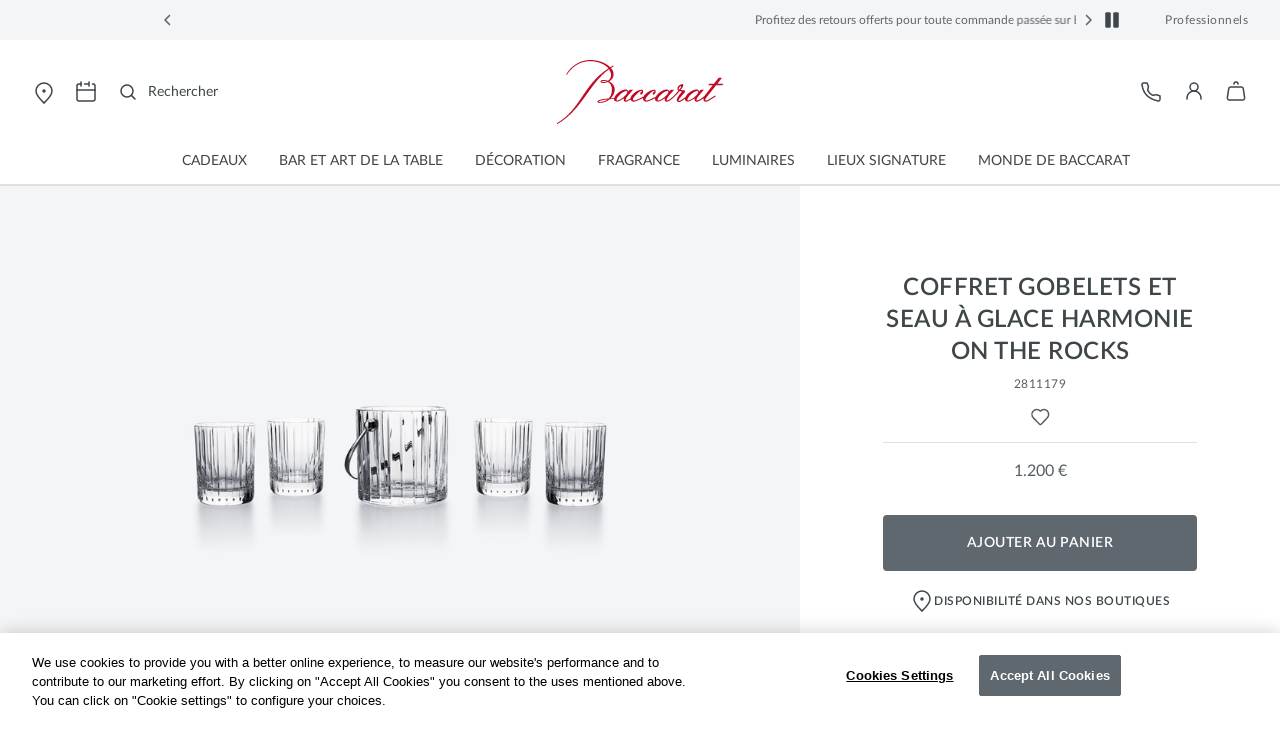

--- FILE ---
content_type: text/html;charset=UTF-8
request_url: https://www.baccarat.com/on/demandware.store/Sites-EUROPE-Site/fr_FR/CQRecomm-Start
body_size: 7717
content:
    <div class="mx-auto mx-lg-n32 position-relative recommendations">
        
            <h2 class="product-recommendations-title like-a-h3 color-grey-600 text-center text-uppercase mb-lg-40 mb-32">
                Vous aimerez également
            </h2>
        

        <section aria-label="S&eacute;lection des recommandations">
            <div class="row slick-carousel js-scroll-load-imgs progress-bar-dots cart-recommended-products product-details-carousel mt-0 position-relative js-einstein-recommendation-carousel"
                data-slick='{"dots": false, "accessibility": false, "infinite": true, "slidesToShow": 3, "rtl":false, "slidesToScroll": 1, "arrows": true, "prevArrow": ".control-prev-you-like-details", "nextArrow": ".control-next-you-like-details", "responsive": [{ "breakpoint": 767, "settings": { "arrows": false, "dots": true, "slidesToShow": 2 } }]}'
                data-scroll-loaded-imgs="false"
            >
                
                    <div class="einstein-product-tile">
                        <!-- CQuotient Activity Tracking (viewReco-cquotient.js) -->
<script type="text/javascript">//<!--
/* <![CDATA[ */
(function(){
try {
	if(window.CQuotient) {
		var cq_params = {};
		cq_params.cookieId = window.CQuotient.getCQCookieId();
		cq_params.userId = window.CQuotient.getCQUserId();
		cq_params.emailId = CQuotient.getCQHashedEmail();
		cq_params.loginId = CQuotient.getCQHashedLogin();
		cq_params.accumulate = true;
		cq_params.products = [{
			id: '2813720',
			sku: '',
			type: '',
			alt_id: ''
		}];
		cq_params.recommenderName = 'PDP-carrousel-product-to-product';
		cq_params.realm = "BBLJ";
		cq_params.siteId = "EUROPE";
		cq_params.instanceType = "prd";
		cq_params.locale = window.CQuotient.locale;
		cq_params.slotId = 'product-details-recommendations';
		cq_params.slotConfigId = 'product-details-recommendations-einstein';
		cq_params.slotConfigTemplate = 'slots\/recommendation\/productEinsteinRecommended.isml';
		if(window.CQuotient.sendActivity)
			window.CQuotient.sendActivity( CQuotient.clientId, 'viewReco', cq_params );
		else
			window.CQuotient.activities.push( {activityType: 'viewReco', parameters: cq_params} );
	}
} catch(err) {}
})();
/* ]]> */
// -->
</script>
<script type="text/javascript">//<!--
/* <![CDATA[ (viewProduct-active_data.js) */
dw.ac._capture({id: "2813720", type: "recommendation"});
/* ]]> */
// -->
</script>
                            


<div class="product js-product" data-pid="2813720" data-default-itemid="null" role="group" aria-label="product">
    










<div class="product-tile js-product-tile viewItemListTrigger" data-select-item-update-cbt="/on/demandware.store/Sites-EUROPE-Site/fr_FR/Tile-UpdateSelectItemCBT" data-cbt="{&quot;event&quot;:&quot;view_item_list&quot;,&quot;eventTypes&quot;:&quot;show&quot;,&quot;ecommerce&quot;:{&quot;currency&quot;:&quot;EUR&quot;,&quot;items&quot;:{&quot;item_name&quot;:&quot;Bougeoir Harcourt My Fire Rouge&quot;,&quot;item_id&quot;:&quot;2813720&quot;,&quot;price&quot;:1200,&quot;item_brand&quot;:&quot;BACCARAT&quot;,&quot;quantity&quot;:&quot;1&quot;,&quot;index&quot;:&quot;&quot;,&quot;item_list_name&quot;:&quot;Search Results&quot;,&quot;item_variant&quot;:&quot;A52&quot;,&quot;item_variant_id&quot;:&quot;2813720&quot;,&quot;item_category&quot;:&quot;D&eacute;coration&quot;,&quot;item_category2&quot;:&quot;Pi&egrave;ces d&eacute;coratives&quot;,&quot;item_category3&quot;:&quot;Photophores et bougeoirs&quot;}}}" data-itemid="2813720" data-default-itemid="null" data-product-type="standard" data-product-variantid="2813720">
    <!-- dwMarker="product" dwContentID="1c6ec849d906d44804d14dbea0" -->
    























<div class="image-container js-image-container position-relative ">
    <a class="js-original-image original-image" href="/fr_fr/decoration/pieces-decoratives/photophores-et-bougeoirs/bougeoir-harcourt-my-fire-rouge-2813720.html" data-cbt="{&quot;event&quot;:&quot;select_item&quot;,&quot;eventTypes&quot;:&quot;click&quot;,&quot;ecommerce&quot;:{&quot;currency&quot;:&quot;EUR&quot;,&quot;value&quot;:&quot;1200.00&quot;,&quot;items&quot;:[{&quot;item_name&quot;:&quot;Bougeoir Harcourt My Fire Rouge&quot;,&quot;item_id&quot;:&quot;2813720&quot;,&quot;price&quot;:1200,&quot;item_brand&quot;:&quot;BACCARAT&quot;,&quot;quantity&quot;:1,&quot;index&quot;:0,&quot;item_list_name&quot;:&quot;Search Results&quot;,&quot;item_variant&quot;:&quot;A52&quot;,&quot;item_variant_id&quot;:&quot;2813720&quot;,&quot;item_category&quot;:&quot;D&eacute;coration&quot;,&quot;item_category2&quot;:&quot;Pi&egrave;ces d&eacute;coratives&quot;,&quot;item_category3&quot;:&quot;Photophores et bougeoirs&quot;}]}}">
        

























<picture class="">

<source srcset="https://www.baccarat.com/dw/image/v2/BBLJ_PRD/on/demandware.static/-/Sites-baccarat-master-products/default/dwa43ecde2/packshot/2813720_grey_001.jpg?sw=610&amp;q=90" width="610" height="auto" class="js-tile-image-src-desktop-xl" loading="lazy" media="(min-width: 1440px)" />


<source srcset="https://www.baccarat.com/dw/image/v2/BBLJ_PRD/on/demandware.static/-/Sites-baccarat-master-products/default/dwa43ecde2/packshot/2813720_grey_001.jpg?sw=450&amp;q=90" width="450" height="auto" class="js-tile-image-src-desktop" loading="lazy" media="(min-width: 1024px)" />


<source srcset="https://www.baccarat.com/dw/image/v2/BBLJ_PRD/on/demandware.static/-/Sites-baccarat-master-products/default/dwa43ecde2/packshot/2813720_grey_001.jpg?sw=504&amp;q=90" width="504" height="auto" class="js-tile-image-src-tablet" loading="lazy" media="(min-width: 768px)" />

<img
src="https://www.baccarat.com/dw/image/v2/BBLJ_PRD/on/demandware.static/-/Sites-baccarat-master-products/default/dwa43ecde2/packshot/2813720_grey_001.jpg?sw=380&amp;q=90"
class="tile-image js-tile-image"
style="--focal-point-x:; --focal-point-y:; "
alt="Bougeoir Harcourt My Fire Rouge Baccarat en Cristal Rouge"
width="380"
height="auto"
loading="lazy"
decode="async"
fetchpriority="" />
</picture>

        <input type="hidden" class="js-tile-image-1" data-alt="Bougeoir Harcourt My Fire Rouge Baccarat en Cristal Rouge Voir 1" data-src-desktop="https://www.baccarat.com/dw/image/v2/BBLJ_PRD/on/demandware.static/-/Sites-baccarat-master-products/default/dwa43ecde2/packshot/2813720_grey_001.jpg?sw=450&amp;q=90" data-src-desktop-xl="https://www.baccarat.com/dw/image/v2/BBLJ_PRD/on/demandware.static/-/Sites-baccarat-master-products/default/dwa43ecde2/packshot/2813720_grey_001.jpg?sw=610&amp;q=90">
        <input type="hidden" class="js-tile-image-2" data-alt="Bougeoir Harcourt My Fire Rouge Baccarat en Cristal Rouge Voir 1" data-src-desktop="https://www.baccarat.com/dw/image/v2/BBLJ_PRD/on/demandware.static/-/Library-Sites-BaccaratSharedLibrary/default/dwf275014d/lifestyle/lifestyle_harcourt_decanter_01.jpg?sw=1012&amp;q=100" data-src-desktop-xl="https://www.baccarat.com/dw/image/v2/BBLJ_PRD/on/demandware.static/-/Library-Sites-BaccaratSharedLibrary/default/dwf275014d/lifestyle/lifestyle_harcourt_decanter_01.jpg?sw=1312&amp;q=100">
    </a>

    
        















<input type="hidden" value="/fr_fr/wishlist" class="js-get-wishlist-url" />
<input type="hidden" value="/on/demandware.store/Sites-EUROPE-Site/fr_FR/Wishlist-CustomerWishlist" class="js-customer-wishlist-url" />


    <button type="button" class="js-add-favorite pdp-favorite js-pdp-favorite button-unstyled active" data-pid="2813720" data-default-itemid="null"
        data-action="/on/demandware.store/Sites-EUROPE-Site/fr_FR/Wishlist-AddProduct" data-cbt="{&quot;event&quot;:&quot;add_to_wishlist&quot;,&quot;eventTypes&quot;:&quot;click&quot;,&quot;ecommerce&quot;:{&quot;currency&quot;:&quot;EUR&quot;,&quot;value&quot;:&quot;1200.00&quot;,&quot;items&quot;:[{&quot;item_name&quot;:&quot;Bougeoir Harcourt My Fire Rouge&quot;,&quot;item_id&quot;:&quot;2813720&quot;,&quot;price&quot;:&quot;1200.00&quot;,&quot;item_brand&quot;:&quot;BACCARAT&quot;,&quot;quantity&quot;:1,&quot;index&quot;:0,&quot;item_list_name&quot;:&quot;Search Results&quot;,&quot;item_variant&quot;:&quot;A52&quot;,&quot;item_variant_id&quot;:&quot;2813720&quot;,&quot;item_category&quot;:&quot;D&eacute;coration&quot;,&quot;item_category2&quot;:&quot;Pi&egrave;ces d&eacute;coratives&quot;,&quot;item_category3&quot;:&quot;Photophores et bougeoirs&quot;}]}}" data-wishlist-update-cbt="/on/demandware.store/Sites-EUROPE-Site/fr_FR/Tile-UpdateWishlistCBT"
        aria-label="Liste de favoris pour Bougeoir Harcourt My Fire Rouge"
        aria-pressed="false"
    >
        <div class="pe-none d-flex">
            






<span class="svg-wrapper svg-icon-favorite " aria-hidden=true>
<svg xmlns='http://www.w3.org/2000/svg' class='h-auto svg-inline icon-favorite' width='19' height='18' viewBox='0 0 19 18' aria-hidden='true' fill='none'><path d='M17.6634 6.38518C17.6634 7.67392 17.1686 8.91175 16.2849 9.82742C14.2508 11.9358 12.2779 14.1344 10.1678 16.1664C9.68418 16.6254 8.91693 16.6087 8.4541 16.1289L2.3749 9.82742C0.537388 7.92267 0.537388 4.84769 2.3749 2.94297C4.23046 1.01954 7.25338 1.01954 9.10893 2.94297L9.32993 3.17202L9.55076 2.94311C10.4404 2.02042 11.6521 1.5 12.9178 1.5C14.1836 1.5 15.3952 2.02037 16.2849 2.94297C17.1687 3.85871 17.6634 5.09647 17.6634 6.38518Z' stroke='#545F63' stroke-width='1.5' stroke-linejoin='round'/></svg>
</span>

        </div>
    </button>

    <button type="button" class="js-remove-favorite pdp-favorite js-pdp-favorite button-unstyled" data-pid="2813720" data-default-itemid="null"
        data-action="/on/demandware.store/Sites-EUROPE-Site/fr_FR/Wishlist-RemoveProduct"
        aria-label="Liste de favoris pour Bougeoir Harcourt My Fire Rouge"
        aria-pressed="true"
    >
        






<span class="svg-wrapper svg-icon-favorite-filled " aria-hidden=true>
<svg xmlns='http://www.w3.org/2000/svg' class='h-auto svg-inline icon-favorite-filled' width='20' height='18' viewBox='0 0 20 18' aria-hidden='true' fill='none'><path d='M18.3333 6.38518C18.3333 7.67392 17.8385 8.91175 16.9548 9.82742C14.9207 11.9358 12.9478 14.1344 10.8377 16.1664C10.354 16.6254 9.58679 16.6087 9.12396 16.1289L3.04476 9.82742C1.20725 7.92267 1.20725 4.84769 3.04476 2.94297C4.90032 1.01954 7.92324 1.01954 9.77879 2.94297L9.99979 3.17202L10.2206 2.94311C11.1103 2.02042 12.322 1.5 13.5877 1.5C14.8535 1.5 16.065 2.02037 16.9548 2.94297C17.8385 3.85871 18.3333 5.09647 18.3333 6.38518Z' fill='#C10A25' stroke='#C10A25' stroke-width='1.5' stroke-linejoin='round'/></svg>
</span>

    </button>


    

    
</div>


    <div class="tile-body js-tile-body d-flex flex-column position-relative" data-from-message="&Agrave; partir de" data-price-on-demand="Prix sur demande">
        <div class="mb-4 cursor-pointer js-tile-name">
            
                


    <p class="price text-uppercase pb-4 js-badge-label" title="Best seller">
        Best seller
    </p>


            

            


    <h3 class="link mb-0 w-100 like-a-h6">
        Bougeoir Harcourt My Fire Rouge
    </h3>


        </div>

        
        
            


    
        <div class="price ">
            
            









    <span>
        <span class="sales">
            <span class="value" content="1200.00" data-is-jp="false">
                
                    
                    1.200 &euro;
                
            </span>
        </span>
    </span>


        </div>
    


        

        

        
            <div class="row tile-body-footer d-none">
    <div class="ratings col-xs-12 col-sm-6">
        <span class="sr-only">5 out of 5 Customer Rating</span>
        
    
    <i class="fa
        
            fa-star
        
        " aria-hidden="true">
    </i>

    <i class="fa
        
            fa-star
        
        " aria-hidden="true">
    </i>

    <i class="fa
        
            fa-star
        
        " aria-hidden="true">
    </i>

    <i class="fa
        
            fa-star
        
        " aria-hidden="true">
    </i>

    <i class="fa
        
            fa-star
        
        " aria-hidden="true">
    </i>


    </div>
</div>

        

        

        <input type="hidden" class="js-available-online" data-online="true" />
        

        
    </div>
</div>

</div>

                        
                    </div>
                
                    <div class="einstein-product-tile">
                        <!-- CQuotient Activity Tracking (viewReco-cquotient.js) -->
<script type="text/javascript">//<!--
/* <![CDATA[ */
(function(){
try {
	if(window.CQuotient) {
		var cq_params = {};
		cq_params.cookieId = window.CQuotient.getCQCookieId();
		cq_params.userId = window.CQuotient.getCQUserId();
		cq_params.emailId = CQuotient.getCQHashedEmail();
		cq_params.loginId = CQuotient.getCQHashedLogin();
		cq_params.accumulate = true;
		cq_params.products = [{
			id: '2810595',
			sku: '',
			type: '',
			alt_id: ''
		}];
		cq_params.recommenderName = 'PDP-carrousel-product-to-product';
		cq_params.realm = "BBLJ";
		cq_params.siteId = "EUROPE";
		cq_params.instanceType = "prd";
		cq_params.locale = window.CQuotient.locale;
		cq_params.slotId = 'product-details-recommendations';
		cq_params.slotConfigId = 'product-details-recommendations-einstein';
		cq_params.slotConfigTemplate = 'slots\/recommendation\/productEinsteinRecommended.isml';
		if(window.CQuotient.sendActivity)
			window.CQuotient.sendActivity( CQuotient.clientId, 'viewReco', cq_params );
		else
			window.CQuotient.activities.push( {activityType: 'viewReco', parameters: cq_params} );
	}
} catch(err) {}
})();
/* ]]> */
// -->
</script>
<script type="text/javascript">//<!--
/* <![CDATA[ (viewProduct-active_data.js) */
dw.ac._capture({id: "2810595", type: "recommendation"});
/* ]]> */
// -->
</script>
                            


<div class="product js-product" data-pid="2810595" data-default-itemid="null" role="group" aria-label="product">
    










<div class="product-tile js-product-tile viewItemListTrigger" data-select-item-update-cbt="/on/demandware.store/Sites-EUROPE-Site/fr_FR/Tile-UpdateSelectItemCBT" data-cbt="{&quot;event&quot;:&quot;view_item_list&quot;,&quot;eventTypes&quot;:&quot;show&quot;,&quot;ecommerce&quot;:{&quot;currency&quot;:&quot;EUR&quot;,&quot;items&quot;:{&quot;item_name&quot;:&quot;Chopes Harmonie&quot;,&quot;item_id&quot;:&quot;2810595&quot;,&quot;price&quot;:290,&quot;item_brand&quot;:&quot;BACCARAT&quot;,&quot;quantity&quot;:&quot;1&quot;,&quot;index&quot;:&quot;&quot;,&quot;item_list_name&quot;:&quot;Search Results&quot;,&quot;item_variant&quot;:&quot;A19&quot;,&quot;item_variant_id&quot;:&quot;2810595&quot;,&quot;item_category&quot;:&quot;Bar et art de la table&quot;,&quot;item_category2&quot;:&quot;Bar&quot;,&quot;item_category3&quot;:&quot;Chopes et gobelets&quot;}}}" data-itemid="2810595" data-default-itemid="null" data-product-type="standard" data-product-variantid="2810595">
    <!-- dwMarker="product" dwContentID="1fc462d628f48de8a215d58db0" -->
    























<div class="image-container js-image-container position-relative ">
    <a class="js-original-image original-image" href="/fr_fr/bar-et-art-de-la-table/bar/chopes-et-gobelets/chopes-harmonie-2810595.html" data-cbt="{&quot;event&quot;:&quot;select_item&quot;,&quot;eventTypes&quot;:&quot;click&quot;,&quot;ecommerce&quot;:{&quot;currency&quot;:&quot;EUR&quot;,&quot;value&quot;:&quot;290.00&quot;,&quot;items&quot;:[{&quot;item_name&quot;:&quot;Chopes Harmonie&quot;,&quot;item_id&quot;:&quot;2810595&quot;,&quot;price&quot;:290,&quot;item_brand&quot;:&quot;BACCARAT&quot;,&quot;quantity&quot;:1,&quot;index&quot;:1,&quot;item_list_name&quot;:&quot;Search Results&quot;,&quot;item_variant&quot;:&quot;A19&quot;,&quot;item_variant_id&quot;:&quot;2810595&quot;,&quot;item_category&quot;:&quot;Bar et art de la table&quot;,&quot;item_category2&quot;:&quot;Bar&quot;,&quot;item_category3&quot;:&quot;Chopes et gobelets&quot;}]}}">
        

























<picture class="">

<source srcset="https://www.baccarat.com/dw/image/v2/BBLJ_PRD/on/demandware.static/-/Sites-baccarat-master-products/default/dwe2f32157/packshot/2810595_grey_001.jpg?sw=610&amp;q=90" width="610" height="auto" class="js-tile-image-src-desktop-xl" loading="lazy" media="(min-width: 1440px)" />


<source srcset="https://www.baccarat.com/dw/image/v2/BBLJ_PRD/on/demandware.static/-/Sites-baccarat-master-products/default/dwe2f32157/packshot/2810595_grey_001.jpg?sw=450&amp;q=90" width="450" height="auto" class="js-tile-image-src-desktop" loading="lazy" media="(min-width: 1024px)" />


<source srcset="https://www.baccarat.com/dw/image/v2/BBLJ_PRD/on/demandware.static/-/Sites-baccarat-master-products/default/dwe2f32157/packshot/2810595_grey_001.jpg?sw=504&amp;q=90" width="504" height="auto" class="js-tile-image-src-tablet" loading="lazy" media="(min-width: 768px)" />

<img
src="https://www.baccarat.com/dw/image/v2/BBLJ_PRD/on/demandware.static/-/Sites-baccarat-master-products/default/dwe2f32157/packshot/2810595_grey_001.jpg?sw=380&amp;q=90"
class="tile-image js-tile-image"
style="--focal-point-x:; --focal-point-y:; "
alt="Chopes Harmonie Baccarat, Verre &agrave; cocktail en Cristal Clair"
width="380"
height="auto"
loading="lazy"
decode="async"
fetchpriority="" />
</picture>

        <input type="hidden" class="js-tile-image-1" data-alt="Chopes Harmonie Baccarat, Verre &agrave; cocktail en Cristal Clair Voir 1" data-src-desktop="https://www.baccarat.com/dw/image/v2/BBLJ_PRD/on/demandware.static/-/Sites-baccarat-master-products/default/dwe2f32157/packshot/2810595_grey_001.jpg?sw=450&amp;q=90" data-src-desktop-xl="https://www.baccarat.com/dw/image/v2/BBLJ_PRD/on/demandware.static/-/Sites-baccarat-master-products/default/dwe2f32157/packshot/2810595_grey_001.jpg?sw=610&amp;q=90">
        <input type="hidden" class="js-tile-image-2" data-alt="Chopes Harmonie Baccarat, Verre &agrave; cocktail en Cristal Clair Voir 1" data-src-desktop="https://www.baccarat.com/dw/image/v2/BBLJ_PRD/on/demandware.static/-/Library-Sites-BaccaratSharedLibrary/default/dwf027eef5/lifestyle/Lifestyle_barware_glasses_harmonie_harcourt_louxor_jcb.jpg?sw=1012&amp;q=100" data-src-desktop-xl="https://www.baccarat.com/dw/image/v2/BBLJ_PRD/on/demandware.static/-/Library-Sites-BaccaratSharedLibrary/default/dwf027eef5/lifestyle/Lifestyle_barware_glasses_harmonie_harcourt_louxor_jcb.jpg?sw=1312&amp;q=100">
    </a>

    
        















<input type="hidden" value="/fr_fr/wishlist" class="js-get-wishlist-url" />
<input type="hidden" value="/on/demandware.store/Sites-EUROPE-Site/fr_FR/Wishlist-CustomerWishlist" class="js-customer-wishlist-url" />


    <button type="button" class="js-add-favorite pdp-favorite js-pdp-favorite button-unstyled active" data-pid="2810595" data-default-itemid="null"
        data-action="/on/demandware.store/Sites-EUROPE-Site/fr_FR/Wishlist-AddProduct" data-cbt="{&quot;event&quot;:&quot;add_to_wishlist&quot;,&quot;eventTypes&quot;:&quot;click&quot;,&quot;ecommerce&quot;:{&quot;currency&quot;:&quot;EUR&quot;,&quot;value&quot;:&quot;290.00&quot;,&quot;items&quot;:[{&quot;item_name&quot;:&quot;Chopes Harmonie&quot;,&quot;item_id&quot;:&quot;2810595&quot;,&quot;price&quot;:&quot;290.00&quot;,&quot;item_brand&quot;:&quot;BACCARAT&quot;,&quot;quantity&quot;:1,&quot;index&quot;:0,&quot;item_list_name&quot;:&quot;Search Results&quot;,&quot;item_variant&quot;:&quot;A19&quot;,&quot;item_variant_id&quot;:&quot;2810595&quot;,&quot;item_category&quot;:&quot;Bar et art de la table&quot;,&quot;item_category2&quot;:&quot;Bar&quot;,&quot;item_category3&quot;:&quot;Chopes et gobelets&quot;}]}}" data-wishlist-update-cbt="/on/demandware.store/Sites-EUROPE-Site/fr_FR/Tile-UpdateWishlistCBT"
        aria-label="Liste de favoris pour Chopes Harmonie"
        aria-pressed="false"
    >
        <div class="pe-none d-flex">
            






<span class="svg-wrapper svg-icon-favorite " aria-hidden=true>
<svg xmlns='http://www.w3.org/2000/svg' class='h-auto svg-inline icon-favorite' width='19' height='18' viewBox='0 0 19 18' aria-hidden='true' fill='none'><path d='M17.6634 6.38518C17.6634 7.67392 17.1686 8.91175 16.2849 9.82742C14.2508 11.9358 12.2779 14.1344 10.1678 16.1664C9.68418 16.6254 8.91693 16.6087 8.4541 16.1289L2.3749 9.82742C0.537388 7.92267 0.537388 4.84769 2.3749 2.94297C4.23046 1.01954 7.25338 1.01954 9.10893 2.94297L9.32993 3.17202L9.55076 2.94311C10.4404 2.02042 11.6521 1.5 12.9178 1.5C14.1836 1.5 15.3952 2.02037 16.2849 2.94297C17.1687 3.85871 17.6634 5.09647 17.6634 6.38518Z' stroke='#545F63' stroke-width='1.5' stroke-linejoin='round'/></svg>
</span>

        </div>
    </button>

    <button type="button" class="js-remove-favorite pdp-favorite js-pdp-favorite button-unstyled" data-pid="2810595" data-default-itemid="null"
        data-action="/on/demandware.store/Sites-EUROPE-Site/fr_FR/Wishlist-RemoveProduct"
        aria-label="Liste de favoris pour Chopes Harmonie"
        aria-pressed="true"
    >
        






<span class="svg-wrapper svg-icon-favorite-filled " aria-hidden=true>
<svg xmlns='http://www.w3.org/2000/svg' class='h-auto svg-inline icon-favorite-filled' width='20' height='18' viewBox='0 0 20 18' aria-hidden='true' fill='none'><path d='M18.3333 6.38518C18.3333 7.67392 17.8385 8.91175 16.9548 9.82742C14.9207 11.9358 12.9478 14.1344 10.8377 16.1664C10.354 16.6254 9.58679 16.6087 9.12396 16.1289L3.04476 9.82742C1.20725 7.92267 1.20725 4.84769 3.04476 2.94297C4.90032 1.01954 7.92324 1.01954 9.77879 2.94297L9.99979 3.17202L10.2206 2.94311C11.1103 2.02042 12.322 1.5 13.5877 1.5C14.8535 1.5 16.065 2.02037 16.9548 2.94297C17.8385 3.85871 18.3333 5.09647 18.3333 6.38518Z' fill='#C10A25' stroke='#C10A25' stroke-width='1.5' stroke-linejoin='round'/></svg>
</span>

    </button>


    

    
</div>


    <div class="tile-body js-tile-body d-flex flex-column position-relative" data-from-message="&Agrave; partir de" data-price-on-demand="Prix sur demande">
        <div class="mb-4 cursor-pointer js-tile-name">
            
                


    <p class="price text-uppercase pb-4 js-badge-label" title="Best seller">
        Best seller
    </p>


            

            


    <h3 class="link mb-0 w-100 like-a-h6">
        Chopes Harmonie
    </h3>


        </div>

        
        
            


    
        <div class="price ">
            
            









    <span>
        <span class="sales">
            <span class="value" content="290.00" data-is-jp="false">
                
                    
                    290 &euro;
                
            </span>
        </span>
    </span>


        </div>
    


        

        

        
            <div class="row tile-body-footer d-none">
    <div class="ratings col-xs-12 col-sm-6">
        <span class="sr-only">3,7 out of 5 Customer Rating</span>
        
    
    <i class="fa
        
            fa-star
        
        " aria-hidden="true">
    </i>

    <i class="fa
        
            fa-star
        
        " aria-hidden="true">
    </i>

    <i class="fa
        
            fa-star
        
        " aria-hidden="true">
    </i>

    <i class="fa
        
            fa-star-half-o
        
        " aria-hidden="true">
    </i>

    <i class="fa
        
            fa-star-o
        
        " aria-hidden="true">
    </i>


    </div>
</div>

        

        

        <input type="hidden" class="js-available-online" data-online="true" />
        

        
    </div>
</div>

</div>

                        
                    </div>
                
                    <div class="einstein-product-tile">
                        <!-- CQuotient Activity Tracking (viewReco-cquotient.js) -->
<script type="text/javascript">//<!--
/* <![CDATA[ */
(function(){
try {
	if(window.CQuotient) {
		var cq_params = {};
		cq_params.cookieId = window.CQuotient.getCQCookieId();
		cq_params.userId = window.CQuotient.getCQUserId();
		cq_params.emailId = CQuotient.getCQHashedEmail();
		cq_params.loginId = CQuotient.getCQHashedLogin();
		cq_params.accumulate = true;
		cq_params.products = [{
			id: '2816058',
			sku: '',
			type: '',
			alt_id: ''
		}];
		cq_params.recommenderName = 'PDP-carrousel-product-to-product';
		cq_params.realm = "BBLJ";
		cq_params.siteId = "EUROPE";
		cq_params.instanceType = "prd";
		cq_params.locale = window.CQuotient.locale;
		cq_params.slotId = 'product-details-recommendations';
		cq_params.slotConfigId = 'product-details-recommendations-einstein';
		cq_params.slotConfigTemplate = 'slots\/recommendation\/productEinsteinRecommended.isml';
		if(window.CQuotient.sendActivity)
			window.CQuotient.sendActivity( CQuotient.clientId, 'viewReco', cq_params );
		else
			window.CQuotient.activities.push( {activityType: 'viewReco', parameters: cq_params} );
	}
} catch(err) {}
})();
/* ]]> */
// -->
</script>
<script type="text/javascript">//<!--
/* <![CDATA[ (viewProduct-active_data.js) */
dw.ac._capture({id: "2816058", type: "recommendation"});
/* ]]> */
// -->
</script>
                            


<div class="product js-product" data-pid="2816058" data-default-itemid="null" role="group" aria-label="product">
    










<div class="product-tile js-product-tile viewItemListTrigger" data-select-item-update-cbt="/on/demandware.store/Sites-EUROPE-Site/fr_FR/Tile-UpdateSelectItemCBT" data-cbt="{&quot;event&quot;:&quot;view_item_list&quot;,&quot;eventTypes&quot;:&quot;show&quot;,&quot;ecommerce&quot;:{&quot;currency&quot;:&quot;EUR&quot;,&quot;items&quot;:{&quot;item_name&quot;:&quot;Extrait de Parfum Baccarat Rouge 540 35 mL&quot;,&quot;item_id&quot;:&quot;2816058&quot;,&quot;price&quot;:0,&quot;item_brand&quot;:&quot;BACCARAT&quot;,&quot;quantity&quot;:&quot;1&quot;,&quot;index&quot;:&quot;&quot;,&quot;item_list_name&quot;:&quot;Search Results&quot;,&quot;item_variant&quot;:&quot;A19&quot;,&quot;item_variant_id&quot;:&quot;2816058&quot;,&quot;item_category&quot;:&quot;Fragrance&quot;,&quot;item_category2&quot;:&quot;Fragrance&quot;,&quot;item_category3&quot;:&quot;Parfum&quot;}}}" data-itemid="2816058" data-default-itemid="null" data-product-type="standard" data-product-variantid="2816058">
    <!-- dwMarker="product" dwContentID="5ddee63453bab34a07473645c6" -->
    























<div class="image-container js-image-container position-relative ">
    <a class="js-original-image original-image" href="/fr_fr/fragrance/fragrance/parfum/extrait-de-parfum-baccarat-rouge-540-35-ml-2816058.html" data-cbt="{&quot;event&quot;:&quot;select_item&quot;,&quot;eventTypes&quot;:&quot;click&quot;,&quot;ecommerce&quot;:{&quot;currency&quot;:&quot;EUR&quot;,&quot;value&quot;:0,&quot;items&quot;:[{&quot;item_name&quot;:&quot;Extrait de Parfum Baccarat Rouge 540 35 mL&quot;,&quot;item_id&quot;:&quot;2816058&quot;,&quot;price&quot;:0,&quot;item_brand&quot;:&quot;BACCARAT&quot;,&quot;quantity&quot;:1,&quot;index&quot;:2,&quot;item_list_name&quot;:&quot;Search Results&quot;,&quot;item_variant&quot;:&quot;A19&quot;,&quot;item_variant_id&quot;:&quot;2816058&quot;,&quot;item_category&quot;:&quot;Fragrance&quot;,&quot;item_category2&quot;:&quot;Fragrance&quot;,&quot;item_category3&quot;:&quot;Parfum&quot;}]}}">
        

























<picture class="">

<source srcset="https://www.baccarat.com/dw/image/v2/BBLJ_PRD/on/demandware.static/-/Sites-baccarat-master-products/default/dw6b609c88/packshot/2816058_grey_001.jpg?sw=610&amp;q=90" width="610" height="auto" class="js-tile-image-src-desktop-xl" loading="lazy" media="(min-width: 1440px)" />


<source srcset="https://www.baccarat.com/dw/image/v2/BBLJ_PRD/on/demandware.static/-/Sites-baccarat-master-products/default/dw6b609c88/packshot/2816058_grey_001.jpg?sw=450&amp;q=90" width="450" height="auto" class="js-tile-image-src-desktop" loading="lazy" media="(min-width: 1024px)" />


<source srcset="https://www.baccarat.com/dw/image/v2/BBLJ_PRD/on/demandware.static/-/Sites-baccarat-master-products/default/dw6b609c88/packshot/2816058_grey_001.jpg?sw=504&amp;q=90" width="504" height="auto" class="js-tile-image-src-tablet" loading="lazy" media="(min-width: 768px)" />

<img
src="https://www.baccarat.com/dw/image/v2/BBLJ_PRD/on/demandware.static/-/Sites-baccarat-master-products/default/dw6b609c88/packshot/2816058_grey_001.jpg?sw=380&amp;q=90"
class="tile-image js-tile-image"
style="--focal-point-x:; --focal-point-y:; "
alt="Extrait de Parfum Baccarat Rouge 540 35 mL Baccarat en Verre Clair"
width="380"
height="auto"
loading="lazy"
decode="async"
fetchpriority="" />
</picture>

        <input type="hidden" class="js-tile-image-1" data-alt="Extrait de Parfum Baccarat Rouge 540 35 mL Baccarat en Verre Clair Voir 1" data-src-desktop="https://www.baccarat.com/dw/image/v2/BBLJ_PRD/on/demandware.static/-/Sites-baccarat-master-products/default/dw6b609c88/packshot/2816058_grey_001.jpg?sw=450&amp;q=90" data-src-desktop-xl="https://www.baccarat.com/dw/image/v2/BBLJ_PRD/on/demandware.static/-/Sites-baccarat-master-products/default/dw6b609c88/packshot/2816058_grey_001.jpg?sw=610&amp;q=90">
        <input type="hidden" class="js-tile-image-2" data-alt="Extrait de Parfum Baccarat Rouge 540 35 mL Baccarat en Verre Clair Voir 1" data-src-desktop="https://www.baccarat.com/dw/image/v2/BBLJ_PRD/on/demandware.static/-/Library-Sites-BaccaratSharedLibrary/default/dw0eaee65b/lifestyle/2816058_lifestyle_mfk_july_2025_campaign.jpg?sw=1012&amp;q=100" data-src-desktop-xl="https://www.baccarat.com/dw/image/v2/BBLJ_PRD/on/demandware.static/-/Library-Sites-BaccaratSharedLibrary/default/dw0eaee65b/lifestyle/2816058_lifestyle_mfk_july_2025_campaign.jpg?sw=1312&amp;q=100">
    </a>

    
        















<input type="hidden" value="/fr_fr/wishlist" class="js-get-wishlist-url" />
<input type="hidden" value="/on/demandware.store/Sites-EUROPE-Site/fr_FR/Wishlist-CustomerWishlist" class="js-customer-wishlist-url" />


    <button type="button" class="js-add-favorite pdp-favorite js-pdp-favorite button-unstyled active" data-pid="2816058" data-default-itemid="null"
        data-action="/on/demandware.store/Sites-EUROPE-Site/fr_FR/Wishlist-AddProduct" data-cbt="{&quot;event&quot;:&quot;add_to_wishlist&quot;,&quot;eventTypes&quot;:&quot;click&quot;,&quot;ecommerce&quot;:{&quot;currency&quot;:&quot;EUR&quot;,&quot;value&quot;:&quot;0.00&quot;,&quot;items&quot;:[{&quot;item_name&quot;:&quot;Extrait de Parfum Baccarat Rouge 540 35 mL&quot;,&quot;item_id&quot;:&quot;2816058&quot;,&quot;price&quot;:&quot;0.00&quot;,&quot;item_brand&quot;:&quot;BACCARAT&quot;,&quot;quantity&quot;:1,&quot;index&quot;:0,&quot;item_list_name&quot;:&quot;Search Results&quot;,&quot;item_variant&quot;:&quot;A19&quot;,&quot;item_variant_id&quot;:&quot;2816058&quot;,&quot;item_category&quot;:&quot;Fragrance&quot;,&quot;item_category2&quot;:&quot;Fragrance&quot;,&quot;item_category3&quot;:&quot;Parfum&quot;}]}}" data-wishlist-update-cbt="/on/demandware.store/Sites-EUROPE-Site/fr_FR/Tile-UpdateWishlistCBT"
        aria-label="Liste de favoris pour Extrait de Parfum Baccarat Rouge 540 35 mL"
        aria-pressed="false"
    >
        <div class="pe-none d-flex">
            






<span class="svg-wrapper svg-icon-favorite " aria-hidden=true>
<svg xmlns='http://www.w3.org/2000/svg' class='h-auto svg-inline icon-favorite' width='19' height='18' viewBox='0 0 19 18' aria-hidden='true' fill='none'><path d='M17.6634 6.38518C17.6634 7.67392 17.1686 8.91175 16.2849 9.82742C14.2508 11.9358 12.2779 14.1344 10.1678 16.1664C9.68418 16.6254 8.91693 16.6087 8.4541 16.1289L2.3749 9.82742C0.537388 7.92267 0.537388 4.84769 2.3749 2.94297C4.23046 1.01954 7.25338 1.01954 9.10893 2.94297L9.32993 3.17202L9.55076 2.94311C10.4404 2.02042 11.6521 1.5 12.9178 1.5C14.1836 1.5 15.3952 2.02037 16.2849 2.94297C17.1687 3.85871 17.6634 5.09647 17.6634 6.38518Z' stroke='#545F63' stroke-width='1.5' stroke-linejoin='round'/></svg>
</span>

        </div>
    </button>

    <button type="button" class="js-remove-favorite pdp-favorite js-pdp-favorite button-unstyled" data-pid="2816058" data-default-itemid="null"
        data-action="/on/demandware.store/Sites-EUROPE-Site/fr_FR/Wishlist-RemoveProduct"
        aria-label="Liste de favoris pour Extrait de Parfum Baccarat Rouge 540 35 mL"
        aria-pressed="true"
    >
        






<span class="svg-wrapper svg-icon-favorite-filled " aria-hidden=true>
<svg xmlns='http://www.w3.org/2000/svg' class='h-auto svg-inline icon-favorite-filled' width='20' height='18' viewBox='0 0 20 18' aria-hidden='true' fill='none'><path d='M18.3333 6.38518C18.3333 7.67392 17.8385 8.91175 16.9548 9.82742C14.9207 11.9358 12.9478 14.1344 10.8377 16.1664C10.354 16.6254 9.58679 16.6087 9.12396 16.1289L3.04476 9.82742C1.20725 7.92267 1.20725 4.84769 3.04476 2.94297C4.90032 1.01954 7.92324 1.01954 9.77879 2.94297L9.99979 3.17202L10.2206 2.94311C11.1103 2.02042 12.322 1.5 13.5877 1.5C14.8535 1.5 16.065 2.02037 16.9548 2.94297C17.8385 3.85871 18.3333 5.09647 18.3333 6.38518Z' fill='#C10A25' stroke='#C10A25' stroke-width='1.5' stroke-linejoin='round'/></svg>
</span>

    </button>


    

    
</div>


    <div class="tile-body js-tile-body d-flex flex-column position-relative" data-from-message="&Agrave; partir de" data-price-on-demand="Prix sur demande">
        <div class="mb-4 cursor-pointer js-tile-name">
            
                


    <p class="price text-uppercase pb-4 js-badge-label" title="Best seller">
        Best seller
    </p>


            

            


    <h3 class="link mb-0 w-100 like-a-h6">
        Extrait de Parfum Baccarat Rouge 540 35 mL
    </h3>


        </div>

        
        
            


    <div class="price ">
        <span class="price-on-demand value ">
            Prix sur demande
        </span>
    </div>


        

        

        
            <div class="row tile-body-footer d-none">
    <div class="ratings col-xs-12 col-sm-6">
        <span class="sr-only">3,7 out of 5 Customer Rating</span>
        
    
    <i class="fa
        
            fa-star
        
        " aria-hidden="true">
    </i>

    <i class="fa
        
            fa-star
        
        " aria-hidden="true">
    </i>

    <i class="fa
        
            fa-star
        
        " aria-hidden="true">
    </i>

    <i class="fa
        
            fa-star-half-o
        
        " aria-hidden="true">
    </i>

    <i class="fa
        
            fa-star-o
        
        " aria-hidden="true">
    </i>


    </div>
</div>

        

        

        <input type="hidden" class="js-available-online" data-online="true" />
        

        
    </div>
</div>

</div>

                        
                    </div>
                
                    <div class="einstein-product-tile">
                        <!-- CQuotient Activity Tracking (viewReco-cquotient.js) -->
<script type="text/javascript">//<!--
/* <![CDATA[ */
(function(){
try {
	if(window.CQuotient) {
		var cq_params = {};
		cq_params.cookieId = window.CQuotient.getCQCookieId();
		cq_params.userId = window.CQuotient.getCQUserId();
		cq_params.emailId = CQuotient.getCQHashedEmail();
		cq_params.loginId = CQuotient.getCQHashedLogin();
		cq_params.accumulate = true;
		cq_params.products = [{
			id: '2812728',
			sku: '',
			type: '',
			alt_id: ''
		}];
		cq_params.recommenderName = 'PDP-carrousel-product-to-product';
		cq_params.realm = "BBLJ";
		cq_params.siteId = "EUROPE";
		cq_params.instanceType = "prd";
		cq_params.locale = window.CQuotient.locale;
		cq_params.slotId = 'product-details-recommendations';
		cq_params.slotConfigId = 'product-details-recommendations-einstein';
		cq_params.slotConfigTemplate = 'slots\/recommendation\/productEinsteinRecommended.isml';
		if(window.CQuotient.sendActivity)
			window.CQuotient.sendActivity( CQuotient.clientId, 'viewReco', cq_params );
		else
			window.CQuotient.activities.push( {activityType: 'viewReco', parameters: cq_params} );
	}
} catch(err) {}
})();
/* ]]> */
// -->
</script>
<script type="text/javascript">//<!--
/* <![CDATA[ (viewProduct-active_data.js) */
dw.ac._capture({id: "2812728", type: "recommendation"});
/* ]]> */
// -->
</script>
                            


<div class="product js-product" data-pid="2812728" data-default-itemid="null" role="group" aria-label="product">
    










<div class="product-tile js-product-tile viewItemListTrigger" data-select-item-update-cbt="/on/demandware.store/Sites-EUROPE-Site/fr_FR/Tile-UpdateSelectItemCBT" data-cbt="{&quot;event&quot;:&quot;view_item_list&quot;,&quot;eventTypes&quot;:&quot;show&quot;,&quot;ecommerce&quot;:{&quot;currency&quot;:&quot;EUR&quot;,&quot;items&quot;:{&quot;item_name&quot;:&quot;Coffret Gobelets 4 El&eacute;ments&quot;,&quot;item_id&quot;:&quot;2812728&quot;,&quot;price&quot;:390,&quot;item_brand&quot;:&quot;BACCARAT&quot;,&quot;quantity&quot;:&quot;1&quot;,&quot;index&quot;:&quot;&quot;,&quot;item_list_name&quot;:&quot;Search Results&quot;,&quot;item_variant&quot;:&quot;A19&quot;,&quot;item_variant_id&quot;:&quot;2812728&quot;,&quot;item_category&quot;:&quot;Bar et art de la table&quot;,&quot;item_category2&quot;:&quot;Bar&quot;,&quot;item_category3&quot;:&quot;Chopes et gobelets&quot;}}}" data-itemid="2812728" data-default-itemid="null" data-product-type="standard" data-product-variantid="2812728">
    <!-- dwMarker="product" dwContentID="8894bc7da61e7572122f2ca84c" -->
    























<div class="image-container js-image-container position-relative ">
    <a class="js-original-image original-image" href="/fr_fr/bar-et-art-de-la-table/bar/chopes-et-gobelets/coffret-gobelets-4-elements-2812728.html" data-cbt="{&quot;event&quot;:&quot;select_item&quot;,&quot;eventTypes&quot;:&quot;click&quot;,&quot;ecommerce&quot;:{&quot;currency&quot;:&quot;EUR&quot;,&quot;value&quot;:&quot;390.00&quot;,&quot;items&quot;:[{&quot;item_name&quot;:&quot;Coffret Gobelets 4 El&eacute;ments&quot;,&quot;item_id&quot;:&quot;2812728&quot;,&quot;price&quot;:390,&quot;item_brand&quot;:&quot;BACCARAT&quot;,&quot;quantity&quot;:1,&quot;index&quot;:3,&quot;item_list_name&quot;:&quot;Search Results&quot;,&quot;item_variant&quot;:&quot;A19&quot;,&quot;item_variant_id&quot;:&quot;2812728&quot;,&quot;item_category&quot;:&quot;Bar et art de la table&quot;,&quot;item_category2&quot;:&quot;Bar&quot;,&quot;item_category3&quot;:&quot;Chopes et gobelets&quot;}]}}">
        

























<picture class="">

<source srcset="https://www.baccarat.com/dw/image/v2/BBLJ_PRD/on/demandware.static/-/Sites-baccarat-master-products/default/dw7beb7ed0/packshot/2812728_grey_001.jpg?sw=610&amp;q=90" width="610" height="auto" class="js-tile-image-src-desktop-xl" loading="lazy" media="(min-width: 1440px)" />


<source srcset="https://www.baccarat.com/dw/image/v2/BBLJ_PRD/on/demandware.static/-/Sites-baccarat-master-products/default/dw7beb7ed0/packshot/2812728_grey_001.jpg?sw=450&amp;q=90" width="450" height="auto" class="js-tile-image-src-desktop" loading="lazy" media="(min-width: 1024px)" />


<source srcset="https://www.baccarat.com/dw/image/v2/BBLJ_PRD/on/demandware.static/-/Sites-baccarat-master-products/default/dw7beb7ed0/packshot/2812728_grey_001.jpg?sw=504&amp;q=90" width="504" height="auto" class="js-tile-image-src-tablet" loading="lazy" media="(min-width: 768px)" />

<img
src="https://www.baccarat.com/dw/image/v2/BBLJ_PRD/on/demandware.static/-/Sites-baccarat-master-products/default/dw7beb7ed0/packshot/2812728_grey_001.jpg?sw=380&amp;q=90"
class="tile-image js-tile-image"
style="--focal-point-x:; --focal-point-y:; "
alt="Coffret Gobelets 4 El&eacute;ments Baccarat, Verre &agrave; cocktail en Cristal Clair"
width="380"
height="auto"
loading="lazy"
decode="async"
fetchpriority="" />
</picture>

        <input type="hidden" class="js-tile-image-1" data-alt="Coffret Gobelets 4 El&eacute;ments Baccarat, Verre &agrave; cocktail en Cristal Clair Voir 1" data-src-desktop="https://www.baccarat.com/dw/image/v2/BBLJ_PRD/on/demandware.static/-/Sites-baccarat-master-products/default/dw7beb7ed0/packshot/2812728_grey_001.jpg?sw=450&amp;q=90" data-src-desktop-xl="https://www.baccarat.com/dw/image/v2/BBLJ_PRD/on/demandware.static/-/Sites-baccarat-master-products/default/dw7beb7ed0/packshot/2812728_grey_001.jpg?sw=610&amp;q=90">
        <input type="hidden" class="js-tile-image-2" data-alt="Coffret Gobelets 4 El&eacute;ments Baccarat, Verre &agrave; cocktail en Cristal Clair Voir 1" data-src-desktop="https://www.baccarat.com/dw/image/v2/BBLJ_PRD/on/demandware.static/-/Library-Sites-BaccaratSharedLibrary/default/dw202f5f5f/lifestyle/2812728_lifestyle_tor.jpg?sw=1012&amp;q=100" data-src-desktop-xl="https://www.baccarat.com/dw/image/v2/BBLJ_PRD/on/demandware.static/-/Library-Sites-BaccaratSharedLibrary/default/dw202f5f5f/lifestyle/2812728_lifestyle_tor.jpg?sw=1312&amp;q=100">
    </a>

    
        















<input type="hidden" value="/fr_fr/wishlist" class="js-get-wishlist-url" />
<input type="hidden" value="/on/demandware.store/Sites-EUROPE-Site/fr_FR/Wishlist-CustomerWishlist" class="js-customer-wishlist-url" />


    <button type="button" class="js-add-favorite pdp-favorite js-pdp-favorite button-unstyled active" data-pid="2812728" data-default-itemid="null"
        data-action="/on/demandware.store/Sites-EUROPE-Site/fr_FR/Wishlist-AddProduct" data-cbt="{&quot;event&quot;:&quot;add_to_wishlist&quot;,&quot;eventTypes&quot;:&quot;click&quot;,&quot;ecommerce&quot;:{&quot;currency&quot;:&quot;EUR&quot;,&quot;value&quot;:&quot;390.00&quot;,&quot;items&quot;:[{&quot;item_name&quot;:&quot;Coffret Gobelets 4 El&eacute;ments&quot;,&quot;item_id&quot;:&quot;2812728&quot;,&quot;price&quot;:&quot;390.00&quot;,&quot;item_brand&quot;:&quot;BACCARAT&quot;,&quot;quantity&quot;:1,&quot;index&quot;:0,&quot;item_list_name&quot;:&quot;Search Results&quot;,&quot;item_variant&quot;:&quot;A19&quot;,&quot;item_variant_id&quot;:&quot;2812728&quot;,&quot;item_category&quot;:&quot;Bar et art de la table&quot;,&quot;item_category2&quot;:&quot;Bar&quot;,&quot;item_category3&quot;:&quot;Chopes et gobelets&quot;}]}}" data-wishlist-update-cbt="/on/demandware.store/Sites-EUROPE-Site/fr_FR/Tile-UpdateWishlistCBT"
        aria-label="Liste de favoris pour Coffret Gobelets 4 El&eacute;ments"
        aria-pressed="false"
    >
        <div class="pe-none d-flex">
            






<span class="svg-wrapper svg-icon-favorite " aria-hidden=true>
<svg xmlns='http://www.w3.org/2000/svg' class='h-auto svg-inline icon-favorite' width='19' height='18' viewBox='0 0 19 18' aria-hidden='true' fill='none'><path d='M17.6634 6.38518C17.6634 7.67392 17.1686 8.91175 16.2849 9.82742C14.2508 11.9358 12.2779 14.1344 10.1678 16.1664C9.68418 16.6254 8.91693 16.6087 8.4541 16.1289L2.3749 9.82742C0.537388 7.92267 0.537388 4.84769 2.3749 2.94297C4.23046 1.01954 7.25338 1.01954 9.10893 2.94297L9.32993 3.17202L9.55076 2.94311C10.4404 2.02042 11.6521 1.5 12.9178 1.5C14.1836 1.5 15.3952 2.02037 16.2849 2.94297C17.1687 3.85871 17.6634 5.09647 17.6634 6.38518Z' stroke='#545F63' stroke-width='1.5' stroke-linejoin='round'/></svg>
</span>

        </div>
    </button>

    <button type="button" class="js-remove-favorite pdp-favorite js-pdp-favorite button-unstyled" data-pid="2812728" data-default-itemid="null"
        data-action="/on/demandware.store/Sites-EUROPE-Site/fr_FR/Wishlist-RemoveProduct"
        aria-label="Liste de favoris pour Coffret Gobelets 4 El&eacute;ments"
        aria-pressed="true"
    >
        






<span class="svg-wrapper svg-icon-favorite-filled " aria-hidden=true>
<svg xmlns='http://www.w3.org/2000/svg' class='h-auto svg-inline icon-favorite-filled' width='20' height='18' viewBox='0 0 20 18' aria-hidden='true' fill='none'><path d='M18.3333 6.38518C18.3333 7.67392 17.8385 8.91175 16.9548 9.82742C14.9207 11.9358 12.9478 14.1344 10.8377 16.1664C10.354 16.6254 9.58679 16.6087 9.12396 16.1289L3.04476 9.82742C1.20725 7.92267 1.20725 4.84769 3.04476 2.94297C4.90032 1.01954 7.92324 1.01954 9.77879 2.94297L9.99979 3.17202L10.2206 2.94311C11.1103 2.02042 12.322 1.5 13.5877 1.5C14.8535 1.5 16.065 2.02037 16.9548 2.94297C17.8385 3.85871 18.3333 5.09647 18.3333 6.38518Z' fill='#C10A25' stroke='#C10A25' stroke-width='1.5' stroke-linejoin='round'/></svg>
</span>

    </button>


    

    
</div>


    <div class="tile-body js-tile-body d-flex flex-column position-relative" data-from-message="&Agrave; partir de" data-price-on-demand="Prix sur demande">
        <div class="mb-4 cursor-pointer js-tile-name">
            
                


    <p class="price text-uppercase pb-4 js-badge-label" title="Best seller">
        Best seller
    </p>


            

            


    <h3 class="link mb-0 w-100 like-a-h6">
        Coffret Gobelets 4 El&eacute;ments
    </h3>


        </div>

        
        
            


    
        <div class="price ">
            
            









    <span>
        <span class="sales">
            <span class="value" content="390.00" data-is-jp="false">
                
                    
                    390 &euro;
                
            </span>
        </span>
    </span>


        </div>
    


        

        

        
            <div class="row tile-body-footer d-none">
    <div class="ratings col-xs-12 col-sm-6">
        <span class="sr-only">3,7 out of 5 Customer Rating</span>
        
    
    <i class="fa
        
            fa-star
        
        " aria-hidden="true">
    </i>

    <i class="fa
        
            fa-star
        
        " aria-hidden="true">
    </i>

    <i class="fa
        
            fa-star
        
        " aria-hidden="true">
    </i>

    <i class="fa
        
            fa-star-half-o
        
        " aria-hidden="true">
    </i>

    <i class="fa
        
            fa-star-o
        
        " aria-hidden="true">
    </i>


    </div>
</div>

        

        

        <input type="hidden" class="js-available-online" data-online="true" />
        

        
    </div>
</div>

</div>

                        
                    </div>
                
                    <div class="einstein-product-tile">
                        <!-- CQuotient Activity Tracking (viewReco-cquotient.js) -->
<script type="text/javascript">//<!--
/* <![CDATA[ */
(function(){
try {
	if(window.CQuotient) {
		var cq_params = {};
		cq_params.cookieId = window.CQuotient.getCQCookieId();
		cq_params.userId = window.CQuotient.getCQUserId();
		cq_params.emailId = CQuotient.getCQHashedEmail();
		cq_params.loginId = CQuotient.getCQHashedLogin();
		cq_params.accumulate = true;
		cq_params.products = [{
			id: '2809854',
			sku: '',
			type: '',
			alt_id: ''
		}];
		cq_params.recommenderName = 'PDP-carrousel-product-to-product';
		cq_params.realm = "BBLJ";
		cq_params.siteId = "EUROPE";
		cq_params.instanceType = "prd";
		cq_params.locale = window.CQuotient.locale;
		cq_params.slotId = 'product-details-recommendations';
		cq_params.slotConfigId = 'product-details-recommendations-einstein';
		cq_params.slotConfigTemplate = 'slots\/recommendation\/productEinsteinRecommended.isml';
		if(window.CQuotient.sendActivity)
			window.CQuotient.sendActivity( CQuotient.clientId, 'viewReco', cq_params );
		else
			window.CQuotient.activities.push( {activityType: 'viewReco', parameters: cq_params} );
	}
} catch(err) {}
})();
/* ]]> */
// -->
</script>
<script type="text/javascript">//<!--
/* <![CDATA[ (viewProduct-active_data.js) */
dw.ac._capture({id: "2809854", type: "recommendation"});
/* ]]> */
// -->
</script>
                            


<div class="product js-product" data-pid="2809854" data-default-itemid="null" role="group" aria-label="product">
    










<div class="product-tile js-product-tile viewItemListTrigger" data-select-item-update-cbt="/on/demandware.store/Sites-EUROPE-Site/fr_FR/Tile-UpdateSelectItemCBT" data-cbt="{&quot;event&quot;:&quot;view_item_list&quot;,&quot;eventTypes&quot;:&quot;show&quot;,&quot;ecommerce&quot;:{&quot;currency&quot;:&quot;EUR&quot;,&quot;items&quot;:{&quot;item_name&quot;:&quot;Coffret Gobelets Everyday Classic&quot;,&quot;item_id&quot;:&quot;2809854&quot;,&quot;price&quot;:390,&quot;item_brand&quot;:&quot;BACCARAT&quot;,&quot;quantity&quot;:&quot;1&quot;,&quot;index&quot;:&quot;&quot;,&quot;item_list_name&quot;:&quot;Search Results&quot;,&quot;item_variant&quot;:&quot;A19&quot;,&quot;item_variant_id&quot;:&quot;2809854&quot;,&quot;item_category&quot;:&quot;Bar et art de la table&quot;,&quot;item_category2&quot;:&quot;Bar&quot;,&quot;item_category3&quot;:&quot;Chopes et gobelets&quot;}}}" data-itemid="2809854" data-default-itemid="null" data-product-type="standard" data-product-variantid="2809854">
    <!-- dwMarker="product" dwContentID="50c6a719ef09d67aa960c3484b" -->
    























<div class="image-container js-image-container position-relative ">
    <a class="js-original-image original-image" href="/fr_fr/bar-et-art-de-la-table/bar/chopes-et-gobelets/coffret-gobelets-everyday-classic-2809854.html" data-cbt="{&quot;event&quot;:&quot;select_item&quot;,&quot;eventTypes&quot;:&quot;click&quot;,&quot;ecommerce&quot;:{&quot;currency&quot;:&quot;EUR&quot;,&quot;value&quot;:&quot;390.00&quot;,&quot;items&quot;:[{&quot;item_name&quot;:&quot;Coffret Gobelets Everyday Classic&quot;,&quot;item_id&quot;:&quot;2809854&quot;,&quot;price&quot;:390,&quot;item_brand&quot;:&quot;BACCARAT&quot;,&quot;quantity&quot;:1,&quot;index&quot;:4,&quot;item_list_name&quot;:&quot;Search Results&quot;,&quot;item_variant&quot;:&quot;A19&quot;,&quot;item_variant_id&quot;:&quot;2809854&quot;,&quot;item_category&quot;:&quot;Bar et art de la table&quot;,&quot;item_category2&quot;:&quot;Bar&quot;,&quot;item_category3&quot;:&quot;Chopes et gobelets&quot;}]}}">
        

























<picture class="">

<source srcset="https://www.baccarat.com/dw/image/v2/BBLJ_PRD/on/demandware.static/-/Sites-baccarat-master-products/default/dw26f7bc70/packshot/2809854_grey_001.jpg?sw=610&amp;q=90" width="610" height="auto" class="js-tile-image-src-desktop-xl" loading="lazy" media="(min-width: 1440px)" />


<source srcset="https://www.baccarat.com/dw/image/v2/BBLJ_PRD/on/demandware.static/-/Sites-baccarat-master-products/default/dw26f7bc70/packshot/2809854_grey_001.jpg?sw=450&amp;q=90" width="450" height="auto" class="js-tile-image-src-desktop" loading="lazy" media="(min-width: 1024px)" />


<source srcset="https://www.baccarat.com/dw/image/v2/BBLJ_PRD/on/demandware.static/-/Sites-baccarat-master-products/default/dw26f7bc70/packshot/2809854_grey_001.jpg?sw=504&amp;q=90" width="504" height="auto" class="js-tile-image-src-tablet" loading="lazy" media="(min-width: 768px)" />

<img
src="https://www.baccarat.com/dw/image/v2/BBLJ_PRD/on/demandware.static/-/Sites-baccarat-master-products/default/dw26f7bc70/packshot/2809854_grey_001.jpg?sw=380&amp;q=90"
class="tile-image js-tile-image"
style="--focal-point-x:; --focal-point-y:; "
alt="Coffret Gobelets Everyday Classic Baccarat, Verre &agrave; eau en Cristal Clair"
width="380"
height="auto"
loading="lazy"
decode="async"
fetchpriority="" />
</picture>

        <input type="hidden" class="js-tile-image-1" data-alt="Coffret Gobelets Everyday Classic Baccarat, Verre &agrave; eau en Cristal Clair Voir 1" data-src-desktop="https://www.baccarat.com/dw/image/v2/BBLJ_PRD/on/demandware.static/-/Sites-baccarat-master-products/default/dw26f7bc70/packshot/2809854_grey_001.jpg?sw=450&amp;q=90" data-src-desktop-xl="https://www.baccarat.com/dw/image/v2/BBLJ_PRD/on/demandware.static/-/Sites-baccarat-master-products/default/dw26f7bc70/packshot/2809854_grey_001.jpg?sw=610&amp;q=90">
        <input type="hidden" class="js-tile-image-2" data-alt="Coffret Gobelets Everyday Classic Baccarat, Verre &agrave; eau en Cristal Clair Voir 1" data-src-desktop="https://www.baccarat.com/dw/image/v2/BBLJ_PRD/on/demandware.static/-/Library-Sites-BaccaratSharedLibrary/default/dw40f8c1cf/lifestyle/2809854_lifestyle_coj.jpg?sw=1012&amp;q=100" data-src-desktop-xl="https://www.baccarat.com/dw/image/v2/BBLJ_PRD/on/demandware.static/-/Library-Sites-BaccaratSharedLibrary/default/dw40f8c1cf/lifestyle/2809854_lifestyle_coj.jpg?sw=1312&amp;q=100">
    </a>

    
        















<input type="hidden" value="/fr_fr/wishlist" class="js-get-wishlist-url" />
<input type="hidden" value="/on/demandware.store/Sites-EUROPE-Site/fr_FR/Wishlist-CustomerWishlist" class="js-customer-wishlist-url" />


    <button type="button" class="js-add-favorite pdp-favorite js-pdp-favorite button-unstyled active" data-pid="2809854" data-default-itemid="null"
        data-action="/on/demandware.store/Sites-EUROPE-Site/fr_FR/Wishlist-AddProduct" data-cbt="{&quot;event&quot;:&quot;add_to_wishlist&quot;,&quot;eventTypes&quot;:&quot;click&quot;,&quot;ecommerce&quot;:{&quot;currency&quot;:&quot;EUR&quot;,&quot;value&quot;:&quot;390.00&quot;,&quot;items&quot;:[{&quot;item_name&quot;:&quot;Coffret Gobelets Everyday Classic&quot;,&quot;item_id&quot;:&quot;2809854&quot;,&quot;price&quot;:&quot;390.00&quot;,&quot;item_brand&quot;:&quot;BACCARAT&quot;,&quot;quantity&quot;:1,&quot;index&quot;:0,&quot;item_list_name&quot;:&quot;Search Results&quot;,&quot;item_variant&quot;:&quot;A19&quot;,&quot;item_variant_id&quot;:&quot;2809854&quot;,&quot;item_category&quot;:&quot;Bar et art de la table&quot;,&quot;item_category2&quot;:&quot;Bar&quot;,&quot;item_category3&quot;:&quot;Chopes et gobelets&quot;}]}}" data-wishlist-update-cbt="/on/demandware.store/Sites-EUROPE-Site/fr_FR/Tile-UpdateWishlistCBT"
        aria-label="Liste de favoris pour Coffret Gobelets Everyday Classic"
        aria-pressed="false"
    >
        <div class="pe-none d-flex">
            






<span class="svg-wrapper svg-icon-favorite " aria-hidden=true>
<svg xmlns='http://www.w3.org/2000/svg' class='h-auto svg-inline icon-favorite' width='19' height='18' viewBox='0 0 19 18' aria-hidden='true' fill='none'><path d='M17.6634 6.38518C17.6634 7.67392 17.1686 8.91175 16.2849 9.82742C14.2508 11.9358 12.2779 14.1344 10.1678 16.1664C9.68418 16.6254 8.91693 16.6087 8.4541 16.1289L2.3749 9.82742C0.537388 7.92267 0.537388 4.84769 2.3749 2.94297C4.23046 1.01954 7.25338 1.01954 9.10893 2.94297L9.32993 3.17202L9.55076 2.94311C10.4404 2.02042 11.6521 1.5 12.9178 1.5C14.1836 1.5 15.3952 2.02037 16.2849 2.94297C17.1687 3.85871 17.6634 5.09647 17.6634 6.38518Z' stroke='#545F63' stroke-width='1.5' stroke-linejoin='round'/></svg>
</span>

        </div>
    </button>

    <button type="button" class="js-remove-favorite pdp-favorite js-pdp-favorite button-unstyled" data-pid="2809854" data-default-itemid="null"
        data-action="/on/demandware.store/Sites-EUROPE-Site/fr_FR/Wishlist-RemoveProduct"
        aria-label="Liste de favoris pour Coffret Gobelets Everyday Classic"
        aria-pressed="true"
    >
        






<span class="svg-wrapper svg-icon-favorite-filled " aria-hidden=true>
<svg xmlns='http://www.w3.org/2000/svg' class='h-auto svg-inline icon-favorite-filled' width='20' height='18' viewBox='0 0 20 18' aria-hidden='true' fill='none'><path d='M18.3333 6.38518C18.3333 7.67392 17.8385 8.91175 16.9548 9.82742C14.9207 11.9358 12.9478 14.1344 10.8377 16.1664C10.354 16.6254 9.58679 16.6087 9.12396 16.1289L3.04476 9.82742C1.20725 7.92267 1.20725 4.84769 3.04476 2.94297C4.90032 1.01954 7.92324 1.01954 9.77879 2.94297L9.99979 3.17202L10.2206 2.94311C11.1103 2.02042 12.322 1.5 13.5877 1.5C14.8535 1.5 16.065 2.02037 16.9548 2.94297C17.8385 3.85871 18.3333 5.09647 18.3333 6.38518Z' fill='#C10A25' stroke='#C10A25' stroke-width='1.5' stroke-linejoin='round'/></svg>
</span>

    </button>


    

    
</div>


    <div class="tile-body js-tile-body d-flex flex-column position-relative" data-from-message="&Agrave; partir de" data-price-on-demand="Prix sur demande">
        <div class="mb-4 cursor-pointer js-tile-name">
            
                


    <p class="price text-uppercase pb-4 js-badge-label" title="Best seller">
        Best seller
    </p>


            

            


    <h3 class="link mb-0 w-100 like-a-h6">
        Coffret Gobelets Everyday Classic
    </h3>


        </div>

        
        
            


    
        <div class="price ">
            
            









    <span>
        <span class="sales">
            <span class="value" content="390.00" data-is-jp="false">
                
                    
                    390 &euro;
                
            </span>
        </span>
    </span>


        </div>
    


        

        

        
            <div class="row tile-body-footer d-none">
    <div class="ratings col-xs-12 col-sm-6">
        <span class="sr-only">3,3 out of 5 Customer Rating</span>
        
    
    <i class="fa
        
            fa-star
        
        " aria-hidden="true">
    </i>

    <i class="fa
        
            fa-star
        
        " aria-hidden="true">
    </i>

    <i class="fa
        
            fa-star
        
        " aria-hidden="true">
    </i>

    <i class="fa
        
            fa-star-half-o
        
        " aria-hidden="true">
    </i>

    <i class="fa
        
            fa-star-o
        
        " aria-hidden="true">
    </i>


    </div>
</div>

        

        

        <input type="hidden" class="js-available-online" data-online="true" />
        

        
    </div>
</div>

</div>

                        
                    </div>
                
                    <div class="einstein-product-tile">
                        <!-- CQuotient Activity Tracking (viewReco-cquotient.js) -->
<script type="text/javascript">//<!--
/* <![CDATA[ */
(function(){
try {
	if(window.CQuotient) {
		var cq_params = {};
		cq_params.cookieId = window.CQuotient.getCQCookieId();
		cq_params.userId = window.CQuotient.getCQUserId();
		cq_params.emailId = CQuotient.getCQHashedEmail();
		cq_params.loginId = CQuotient.getCQHashedLogin();
		cq_params.accumulate = true;
		cq_params.products = [{
			id: '2812556',
			sku: '',
			type: '',
			alt_id: ''
		}];
		cq_params.recommenderName = 'PDP-carrousel-product-to-product';
		cq_params.realm = "BBLJ";
		cq_params.siteId = "EUROPE";
		cq_params.instanceType = "prd";
		cq_params.locale = window.CQuotient.locale;
		cq_params.slotId = 'product-details-recommendations';
		cq_params.slotConfigId = 'product-details-recommendations-einstein';
		cq_params.slotConfigTemplate = 'slots\/recommendation\/productEinsteinRecommended.isml';
		if(window.CQuotient.sendActivity)
			window.CQuotient.sendActivity( CQuotient.clientId, 'viewReco', cq_params );
		else
			window.CQuotient.activities.push( {activityType: 'viewReco', parameters: cq_params} );
	}
} catch(err) {}
})();
/* ]]> */
// -->
</script>
<script type="text/javascript">//<!--
/* <![CDATA[ (viewProduct-active_data.js) */
dw.ac._capture({id: "2812556", type: "recommendation"});
/* ]]> */
// -->
</script>
                            


<div class="product js-product" data-pid="2812556" data-default-itemid="null" role="group" aria-label="product">
    










<div class="product-tile js-product-tile viewItemListTrigger" data-select-item-update-cbt="/on/demandware.store/Sites-EUROPE-Site/fr_FR/Tile-UpdateSelectItemCBT" data-cbt="{&quot;event&quot;:&quot;view_item_list&quot;,&quot;eventTypes&quot;:&quot;show&quot;,&quot;ecommerce&quot;:{&quot;currency&quot;:&quot;EUR&quot;,&quot;items&quot;:{&quot;item_name&quot;:&quot;Verres &agrave; Vin Passion Collection par Jean-Charles Boisset&quot;,&quot;item_id&quot;:&quot;2812556&quot;,&quot;price&quot;:450,&quot;item_brand&quot;:&quot;BACCARAT&quot;,&quot;quantity&quot;:&quot;1&quot;,&quot;index&quot;:&quot;&quot;,&quot;item_list_name&quot;:&quot;Search Results&quot;,&quot;item_variant&quot;:&quot;A19&quot;,&quot;item_variant_id&quot;:&quot;2812556&quot;,&quot;item_category&quot;:&quot;Bar et art de la table&quot;,&quot;item_category2&quot;:&quot;Bar&quot;,&quot;item_category3&quot;:&quot;Verres &agrave; spiritueux et cocktails&quot;}}}" data-itemid="2812556" data-default-itemid="null" data-product-type="standard" data-product-variantid="2812556">
    <!-- dwMarker="product" dwContentID="e96c8663b761bb4a9b823a598e" -->
    























<div class="image-container js-image-container position-relative ">
    <a class="js-original-image original-image" href="/fr_fr/bar-et-art-de-la-table/bar/verres-a-spiritueux-et-cocktails/verres-a-vin-passion-collection-par-jean-charles-boisset-2812556.html" data-cbt="{&quot;event&quot;:&quot;select_item&quot;,&quot;eventTypes&quot;:&quot;click&quot;,&quot;ecommerce&quot;:{&quot;currency&quot;:&quot;EUR&quot;,&quot;value&quot;:&quot;450.00&quot;,&quot;items&quot;:[{&quot;item_name&quot;:&quot;Verres &agrave; Vin Passion Collection par Jean-Charles Boisset&quot;,&quot;item_id&quot;:&quot;2812556&quot;,&quot;price&quot;:450,&quot;item_brand&quot;:&quot;BACCARAT&quot;,&quot;quantity&quot;:1,&quot;index&quot;:5,&quot;item_list_name&quot;:&quot;Search Results&quot;,&quot;item_variant&quot;:&quot;A19&quot;,&quot;item_variant_id&quot;:&quot;2812556&quot;,&quot;item_category&quot;:&quot;Bar et art de la table&quot;,&quot;item_category2&quot;:&quot;Bar&quot;,&quot;item_category3&quot;:&quot;Verres &agrave; spiritueux et cocktails&quot;}]}}">
        

























<picture class="">

<source srcset="https://www.baccarat.com/dw/image/v2/BBLJ_PRD/on/demandware.static/-/Sites-baccarat-master-products/default/dwa1350219/packshot/2812556_grey_001.jpg?sw=610&amp;q=90" width="610" height="auto" class="js-tile-image-src-desktop-xl" loading="lazy" media="(min-width: 1440px)" />


<source srcset="https://www.baccarat.com/dw/image/v2/BBLJ_PRD/on/demandware.static/-/Sites-baccarat-master-products/default/dwa1350219/packshot/2812556_grey_001.jpg?sw=450&amp;q=90" width="450" height="auto" class="js-tile-image-src-desktop" loading="lazy" media="(min-width: 1024px)" />


<source srcset="https://www.baccarat.com/dw/image/v2/BBLJ_PRD/on/demandware.static/-/Sites-baccarat-master-products/default/dwa1350219/packshot/2812556_grey_001.jpg?sw=504&amp;q=90" width="504" height="auto" class="js-tile-image-src-tablet" loading="lazy" media="(min-width: 768px)" />

<img
src="https://www.baccarat.com/dw/image/v2/BBLJ_PRD/on/demandware.static/-/Sites-baccarat-master-products/default/dwa1350219/packshot/2812556_grey_001.jpg?sw=380&amp;q=90"
class="tile-image js-tile-image"
style="--focal-point-x:; --focal-point-y:; "
alt="Verres &agrave; Vin Passion Collection par Jean-Charles Boisset Baccarat, Verre &agrave; vin en Cristal Clair"
width="380"
height="auto"
loading="lazy"
decode="async"
fetchpriority="" />
</picture>

        <input type="hidden" class="js-tile-image-1" data-alt="Verres &agrave; Vin Passion Collection par Jean-Charles Boisset Baccarat, Verre &agrave; vin en Cristal Clair Voir 1" data-src-desktop="https://www.baccarat.com/dw/image/v2/BBLJ_PRD/on/demandware.static/-/Sites-baccarat-master-products/default/dwa1350219/packshot/2812556_grey_001.jpg?sw=450&amp;q=90" data-src-desktop-xl="https://www.baccarat.com/dw/image/v2/BBLJ_PRD/on/demandware.static/-/Sites-baccarat-master-products/default/dwa1350219/packshot/2812556_grey_001.jpg?sw=610&amp;q=90">
        <input type="hidden" class="js-tile-image-2" data-alt="Verres &agrave; Vin Passion Collection par Jean-Charles Boisset Baccarat, Verre &agrave; vin en Cristal Clair Voir 1" data-src-desktop="https://www.baccarat.com/dw/image/v2/BBLJ_PRD/on/demandware.static/-/Library-Sites-BaccaratSharedLibrary/default/dw1ce055e5/lifestyle/lifestyle_jcb_wine_glass_01.jpg?sw=1012&amp;q=100" data-src-desktop-xl="https://www.baccarat.com/dw/image/v2/BBLJ_PRD/on/demandware.static/-/Library-Sites-BaccaratSharedLibrary/default/dw1ce055e5/lifestyle/lifestyle_jcb_wine_glass_01.jpg?sw=1312&amp;q=100">
    </a>

    
        















<input type="hidden" value="/fr_fr/wishlist" class="js-get-wishlist-url" />
<input type="hidden" value="/on/demandware.store/Sites-EUROPE-Site/fr_FR/Wishlist-CustomerWishlist" class="js-customer-wishlist-url" />


    <button type="button" class="js-add-favorite pdp-favorite js-pdp-favorite button-unstyled active" data-pid="2812556" data-default-itemid="null"
        data-action="/on/demandware.store/Sites-EUROPE-Site/fr_FR/Wishlist-AddProduct" data-cbt="{&quot;event&quot;:&quot;add_to_wishlist&quot;,&quot;eventTypes&quot;:&quot;click&quot;,&quot;ecommerce&quot;:{&quot;currency&quot;:&quot;EUR&quot;,&quot;value&quot;:&quot;450.00&quot;,&quot;items&quot;:[{&quot;item_name&quot;:&quot;Verres &agrave; Vin Passion Collection par Jean-Charles Boisset&quot;,&quot;item_id&quot;:&quot;2812556&quot;,&quot;price&quot;:&quot;450.00&quot;,&quot;item_brand&quot;:&quot;BACCARAT&quot;,&quot;quantity&quot;:1,&quot;index&quot;:0,&quot;item_list_name&quot;:&quot;Search Results&quot;,&quot;item_variant&quot;:&quot;A19&quot;,&quot;item_variant_id&quot;:&quot;2812556&quot;,&quot;item_category&quot;:&quot;Bar et art de la table&quot;,&quot;item_category2&quot;:&quot;Bar&quot;,&quot;item_category3&quot;:&quot;Verres &agrave; spiritueux et cocktails&quot;}]}}" data-wishlist-update-cbt="/on/demandware.store/Sites-EUROPE-Site/fr_FR/Tile-UpdateWishlistCBT"
        aria-label="Liste de favoris pour Verres &agrave; Vin Passion Collection par Jean-Charles Boisset"
        aria-pressed="false"
    >
        <div class="pe-none d-flex">
            






<span class="svg-wrapper svg-icon-favorite " aria-hidden=true>
<svg xmlns='http://www.w3.org/2000/svg' class='h-auto svg-inline icon-favorite' width='19' height='18' viewBox='0 0 19 18' aria-hidden='true' fill='none'><path d='M17.6634 6.38518C17.6634 7.67392 17.1686 8.91175 16.2849 9.82742C14.2508 11.9358 12.2779 14.1344 10.1678 16.1664C9.68418 16.6254 8.91693 16.6087 8.4541 16.1289L2.3749 9.82742C0.537388 7.92267 0.537388 4.84769 2.3749 2.94297C4.23046 1.01954 7.25338 1.01954 9.10893 2.94297L9.32993 3.17202L9.55076 2.94311C10.4404 2.02042 11.6521 1.5 12.9178 1.5C14.1836 1.5 15.3952 2.02037 16.2849 2.94297C17.1687 3.85871 17.6634 5.09647 17.6634 6.38518Z' stroke='#545F63' stroke-width='1.5' stroke-linejoin='round'/></svg>
</span>

        </div>
    </button>

    <button type="button" class="js-remove-favorite pdp-favorite js-pdp-favorite button-unstyled" data-pid="2812556" data-default-itemid="null"
        data-action="/on/demandware.store/Sites-EUROPE-Site/fr_FR/Wishlist-RemoveProduct"
        aria-label="Liste de favoris pour Verres &agrave; Vin Passion Collection par Jean-Charles Boisset"
        aria-pressed="true"
    >
        






<span class="svg-wrapper svg-icon-favorite-filled " aria-hidden=true>
<svg xmlns='http://www.w3.org/2000/svg' class='h-auto svg-inline icon-favorite-filled' width='20' height='18' viewBox='0 0 20 18' aria-hidden='true' fill='none'><path d='M18.3333 6.38518C18.3333 7.67392 17.8385 8.91175 16.9548 9.82742C14.9207 11.9358 12.9478 14.1344 10.8377 16.1664C10.354 16.6254 9.58679 16.6087 9.12396 16.1289L3.04476 9.82742C1.20725 7.92267 1.20725 4.84769 3.04476 2.94297C4.90032 1.01954 7.92324 1.01954 9.77879 2.94297L9.99979 3.17202L10.2206 2.94311C11.1103 2.02042 12.322 1.5 13.5877 1.5C14.8535 1.5 16.065 2.02037 16.9548 2.94297C17.8385 3.85871 18.3333 5.09647 18.3333 6.38518Z' fill='#C10A25' stroke='#C10A25' stroke-width='1.5' stroke-linejoin='round'/></svg>
</span>

    </button>


    

    
</div>


    <div class="tile-body js-tile-body d-flex flex-column position-relative" data-from-message="&Agrave; partir de" data-price-on-demand="Prix sur demande">
        <div class="mb-4 cursor-pointer js-tile-name">
            
                


    <p class="price text-uppercase pb-4 js-badge-label" title="Best seller">
        Best seller
    </p>


            

            


    <h3 class="link mb-0 w-100 like-a-h6">
        Verres &agrave; Vin Passion Collection par Jean-Charles Boisset
    </h3>


        </div>

        
        
            


    
        <div class="price ">
            
            









    <span>
        <span class="sales">
            <span class="value" content="450.00" data-is-jp="false">
                
                    
                    450 &euro;
                
            </span>
        </span>
    </span>


        </div>
    


        

        

        
            <div class="row tile-body-footer d-none">
    <div class="ratings col-xs-12 col-sm-6">
        <span class="sr-only">5 out of 5 Customer Rating</span>
        
    
    <i class="fa
        
            fa-star
        
        " aria-hidden="true">
    </i>

    <i class="fa
        
            fa-star
        
        " aria-hidden="true">
    </i>

    <i class="fa
        
            fa-star
        
        " aria-hidden="true">
    </i>

    <i class="fa
        
            fa-star
        
        " aria-hidden="true">
    </i>

    <i class="fa
        
            fa-star
        
        " aria-hidden="true">
    </i>


    </div>
</div>

        

        

        <input type="hidden" class="js-available-online" data-online="true" />
        

        
    </div>
</div>

</div>

                        
                    </div>
                
                    <div class="einstein-product-tile">
                        <!-- CQuotient Activity Tracking (viewReco-cquotient.js) -->
<script type="text/javascript">//<!--
/* <![CDATA[ */
(function(){
try {
	if(window.CQuotient) {
		var cq_params = {};
		cq_params.cookieId = window.CQuotient.getCQCookieId();
		cq_params.userId = window.CQuotient.getCQUserId();
		cq_params.emailId = CQuotient.getCQHashedEmail();
		cq_params.loginId = CQuotient.getCQHashedLogin();
		cq_params.accumulate = true;
		cq_params.products = [{
			id: '2811925',
			sku: '',
			type: '',
			alt_id: ''
		}];
		cq_params.recommenderName = 'PDP-carrousel-product-to-product';
		cq_params.realm = "BBLJ";
		cq_params.siteId = "EUROPE";
		cq_params.instanceType = "prd";
		cq_params.locale = window.CQuotient.locale;
		cq_params.slotId = 'product-details-recommendations';
		cq_params.slotConfigId = 'product-details-recommendations-einstein';
		cq_params.slotConfigTemplate = 'slots\/recommendation\/productEinsteinRecommended.isml';
		if(window.CQuotient.sendActivity)
			window.CQuotient.sendActivity( CQuotient.clientId, 'viewReco', cq_params );
		else
			window.CQuotient.activities.push( {activityType: 'viewReco', parameters: cq_params} );
	}
} catch(err) {}
})();
/* ]]> */
// -->
</script>
<script type="text/javascript">//<!--
/* <![CDATA[ (viewProduct-active_data.js) */
dw.ac._capture({id: "2811925", type: "recommendation"});
/* ]]> */
// -->
</script>
                            


<div class="product js-product" data-pid="2811925" data-default-itemid="null" role="group" aria-label="product">
    










<div class="product-tile js-product-tile viewItemListTrigger" data-select-item-update-cbt="/on/demandware.store/Sites-EUROPE-Site/fr_FR/Tile-UpdateSelectItemCBT" data-cbt="{&quot;event&quot;:&quot;view_item_list&quot;,&quot;eventTypes&quot;:&quot;show&quot;,&quot;ecommerce&quot;:{&quot;currency&quot;:&quot;EUR&quot;,&quot;items&quot;:{&quot;item_name&quot;:&quot;Coffret Verres D&eacute;gustation Ch&acirc;teau Baccarat&quot;,&quot;item_id&quot;:&quot;2811925&quot;,&quot;price&quot;:390,&quot;item_brand&quot;:&quot;BACCARAT&quot;,&quot;quantity&quot;:&quot;1&quot;,&quot;index&quot;:&quot;&quot;,&quot;item_list_name&quot;:&quot;Search Results&quot;,&quot;item_variant&quot;:&quot;A19&quot;,&quot;item_variant_id&quot;:&quot;2811925&quot;,&quot;item_category&quot;:&quot;Bar et art de la table&quot;,&quot;item_category2&quot;:&quot;Bar&quot;,&quot;item_category3&quot;:&quot;Verres &agrave; spiritueux et cocktails&quot;}}}" data-itemid="2811925" data-default-itemid="null" data-product-type="standard" data-product-variantid="2811925">
    <!-- dwMarker="product" dwContentID="1b15d9efe37287dd6842b8d140" -->
    























<div class="image-container js-image-container position-relative ">
    <a class="js-original-image original-image" href="/fr_fr/bar-et-art-de-la-table/bar/verres-a-spiritueux-et-cocktails/coffret-verres-degustation-chateau-baccarat-2811925.html" data-cbt="{&quot;event&quot;:&quot;select_item&quot;,&quot;eventTypes&quot;:&quot;click&quot;,&quot;ecommerce&quot;:{&quot;currency&quot;:&quot;EUR&quot;,&quot;value&quot;:&quot;390.00&quot;,&quot;items&quot;:[{&quot;item_name&quot;:&quot;Coffret Verres D&eacute;gustation Ch&acirc;teau Baccarat&quot;,&quot;item_id&quot;:&quot;2811925&quot;,&quot;price&quot;:390,&quot;item_brand&quot;:&quot;BACCARAT&quot;,&quot;quantity&quot;:1,&quot;index&quot;:6,&quot;item_list_name&quot;:&quot;Search Results&quot;,&quot;item_variant&quot;:&quot;A19&quot;,&quot;item_variant_id&quot;:&quot;2811925&quot;,&quot;item_category&quot;:&quot;Bar et art de la table&quot;,&quot;item_category2&quot;:&quot;Bar&quot;,&quot;item_category3&quot;:&quot;Verres &agrave; spiritueux et cocktails&quot;}]}}">
        

























<picture class="">

<source srcset="https://www.baccarat.com/dw/image/v2/BBLJ_PRD/on/demandware.static/-/Sites-baccarat-master-products/default/dw7c914df0/packshot/2811925_grey_001.jpg?sw=610&amp;q=90" width="610" height="auto" class="js-tile-image-src-desktop-xl" loading="lazy" media="(min-width: 1440px)" />


<source srcset="https://www.baccarat.com/dw/image/v2/BBLJ_PRD/on/demandware.static/-/Sites-baccarat-master-products/default/dw7c914df0/packshot/2811925_grey_001.jpg?sw=450&amp;q=90" width="450" height="auto" class="js-tile-image-src-desktop" loading="lazy" media="(min-width: 1024px)" />


<source srcset="https://www.baccarat.com/dw/image/v2/BBLJ_PRD/on/demandware.static/-/Sites-baccarat-master-products/default/dw7c914df0/packshot/2811925_grey_001.jpg?sw=504&amp;q=90" width="504" height="auto" class="js-tile-image-src-tablet" loading="lazy" media="(min-width: 768px)" />

<img
src="https://www.baccarat.com/dw/image/v2/BBLJ_PRD/on/demandware.static/-/Sites-baccarat-master-products/default/dw7c914df0/packshot/2811925_grey_001.jpg?sw=380&amp;q=90"
class="tile-image js-tile-image"
style="--focal-point-x:; --focal-point-y:; "
alt="Coffret Verres D&eacute;gustation Ch&acirc;teau Baccarat Baccarat, Verre &agrave; d&eacute;gustation en Cristal Clair"
width="380"
height="auto"
loading="lazy"
decode="async"
fetchpriority="" />
</picture>

        <input type="hidden" class="js-tile-image-1" data-alt="Coffret Verres D&eacute;gustation Ch&acirc;teau Baccarat Baccarat, Verre &agrave; d&eacute;gustation en Cristal Clair Voir 1" data-src-desktop="https://www.baccarat.com/dw/image/v2/BBLJ_PRD/on/demandware.static/-/Sites-baccarat-master-products/default/dw7c914df0/packshot/2811925_grey_001.jpg?sw=450&amp;q=90" data-src-desktop-xl="https://www.baccarat.com/dw/image/v2/BBLJ_PRD/on/demandware.static/-/Sites-baccarat-master-products/default/dw7c914df0/packshot/2811925_grey_001.jpg?sw=610&amp;q=90">
        <input type="hidden" class="js-tile-image-2" data-alt="Coffret Verres D&eacute;gustation Ch&acirc;teau Baccarat Baccarat, Verre &agrave; d&eacute;gustation en Cristal Clair Voir 1" data-src-desktop="https://www.baccarat.com/dw/image/v2/BBLJ_PRD/on/demandware.static/-/Library-Sites-BaccaratSharedLibrary/default/dwcfcbb998/lifestyle/2811925_lifestyle_if24.jpg?sw=1012&amp;q=100" data-src-desktop-xl="https://www.baccarat.com/dw/image/v2/BBLJ_PRD/on/demandware.static/-/Library-Sites-BaccaratSharedLibrary/default/dwcfcbb998/lifestyle/2811925_lifestyle_if24.jpg?sw=1312&amp;q=100">
    </a>

    
        















<input type="hidden" value="/fr_fr/wishlist" class="js-get-wishlist-url" />
<input type="hidden" value="/on/demandware.store/Sites-EUROPE-Site/fr_FR/Wishlist-CustomerWishlist" class="js-customer-wishlist-url" />


    <button type="button" class="js-add-favorite pdp-favorite js-pdp-favorite button-unstyled active" data-pid="2811925" data-default-itemid="null"
        data-action="/on/demandware.store/Sites-EUROPE-Site/fr_FR/Wishlist-AddProduct" data-cbt="{&quot;event&quot;:&quot;add_to_wishlist&quot;,&quot;eventTypes&quot;:&quot;click&quot;,&quot;ecommerce&quot;:{&quot;currency&quot;:&quot;EUR&quot;,&quot;value&quot;:&quot;390.00&quot;,&quot;items&quot;:[{&quot;item_name&quot;:&quot;Coffret Verres D&eacute;gustation Ch&acirc;teau Baccarat&quot;,&quot;item_id&quot;:&quot;2811925&quot;,&quot;price&quot;:&quot;390.00&quot;,&quot;item_brand&quot;:&quot;BACCARAT&quot;,&quot;quantity&quot;:1,&quot;index&quot;:0,&quot;item_list_name&quot;:&quot;Search Results&quot;,&quot;item_variant&quot;:&quot;A19&quot;,&quot;item_variant_id&quot;:&quot;2811925&quot;,&quot;item_category&quot;:&quot;Bar et art de la table&quot;,&quot;item_category2&quot;:&quot;Bar&quot;,&quot;item_category3&quot;:&quot;Verres &agrave; spiritueux et cocktails&quot;}]}}" data-wishlist-update-cbt="/on/demandware.store/Sites-EUROPE-Site/fr_FR/Tile-UpdateWishlistCBT"
        aria-label="Liste de favoris pour Coffret Verres D&eacute;gustation Ch&acirc;teau Baccarat"
        aria-pressed="false"
    >
        <div class="pe-none d-flex">
            






<span class="svg-wrapper svg-icon-favorite " aria-hidden=true>
<svg xmlns='http://www.w3.org/2000/svg' class='h-auto svg-inline icon-favorite' width='19' height='18' viewBox='0 0 19 18' aria-hidden='true' fill='none'><path d='M17.6634 6.38518C17.6634 7.67392 17.1686 8.91175 16.2849 9.82742C14.2508 11.9358 12.2779 14.1344 10.1678 16.1664C9.68418 16.6254 8.91693 16.6087 8.4541 16.1289L2.3749 9.82742C0.537388 7.92267 0.537388 4.84769 2.3749 2.94297C4.23046 1.01954 7.25338 1.01954 9.10893 2.94297L9.32993 3.17202L9.55076 2.94311C10.4404 2.02042 11.6521 1.5 12.9178 1.5C14.1836 1.5 15.3952 2.02037 16.2849 2.94297C17.1687 3.85871 17.6634 5.09647 17.6634 6.38518Z' stroke='#545F63' stroke-width='1.5' stroke-linejoin='round'/></svg>
</span>

        </div>
    </button>

    <button type="button" class="js-remove-favorite pdp-favorite js-pdp-favorite button-unstyled" data-pid="2811925" data-default-itemid="null"
        data-action="/on/demandware.store/Sites-EUROPE-Site/fr_FR/Wishlist-RemoveProduct"
        aria-label="Liste de favoris pour Coffret Verres D&eacute;gustation Ch&acirc;teau Baccarat"
        aria-pressed="true"
    >
        






<span class="svg-wrapper svg-icon-favorite-filled " aria-hidden=true>
<svg xmlns='http://www.w3.org/2000/svg' class='h-auto svg-inline icon-favorite-filled' width='20' height='18' viewBox='0 0 20 18' aria-hidden='true' fill='none'><path d='M18.3333 6.38518C18.3333 7.67392 17.8385 8.91175 16.9548 9.82742C14.9207 11.9358 12.9478 14.1344 10.8377 16.1664C10.354 16.6254 9.58679 16.6087 9.12396 16.1289L3.04476 9.82742C1.20725 7.92267 1.20725 4.84769 3.04476 2.94297C4.90032 1.01954 7.92324 1.01954 9.77879 2.94297L9.99979 3.17202L10.2206 2.94311C11.1103 2.02042 12.322 1.5 13.5877 1.5C14.8535 1.5 16.065 2.02037 16.9548 2.94297C17.8385 3.85871 18.3333 5.09647 18.3333 6.38518Z' fill='#C10A25' stroke='#C10A25' stroke-width='1.5' stroke-linejoin='round'/></svg>
</span>

    </button>


    

    
</div>


    <div class="tile-body js-tile-body d-flex flex-column position-relative" data-from-message="&Agrave; partir de" data-price-on-demand="Prix sur demande">
        <div class="mb-4 cursor-pointer js-tile-name">
            
                


    <p class="price text-uppercase pb-4 js-badge-label" title="Best seller">
        Best seller
    </p>


            

            


    <h3 class="link mb-0 w-100 like-a-h6">
        Coffret Verres D&eacute;gustation Ch&acirc;teau Baccarat
    </h3>


        </div>

        
        
            


    
        <div class="price ">
            
            









    <span>
        <span class="sales">
            <span class="value" content="390.00" data-is-jp="false">
                
                    
                    390 &euro;
                
            </span>
        </span>
    </span>


        </div>
    


        

        

        
            <div class="row tile-body-footer d-none">
    <div class="ratings col-xs-12 col-sm-6">
        <span class="sr-only">4,5 out of 5 Customer Rating</span>
        
    
    <i class="fa
        
            fa-star
        
        " aria-hidden="true">
    </i>

    <i class="fa
        
            fa-star
        
        " aria-hidden="true">
    </i>

    <i class="fa
        
            fa-star
        
        " aria-hidden="true">
    </i>

    <i class="fa
        
            fa-star
        
        " aria-hidden="true">
    </i>

    <i class="fa
        
            fa-star-half-o
        
        " aria-hidden="true">
    </i>


    </div>
</div>

        

        

        <input type="hidden" class="js-available-online" data-online="true" />
        

        
    </div>
</div>

</div>

                        
                    </div>
                
                    <div class="einstein-product-tile">
                        <!-- CQuotient Activity Tracking (viewReco-cquotient.js) -->
<script type="text/javascript">//<!--
/* <![CDATA[ */
(function(){
try {
	if(window.CQuotient) {
		var cq_params = {};
		cq_params.cookieId = window.CQuotient.getCQCookieId();
		cq_params.userId = window.CQuotient.getCQUserId();
		cq_params.emailId = CQuotient.getCQHashedEmail();
		cq_params.loginId = CQuotient.getCQHashedLogin();
		cq_params.accumulate = true;
		cq_params.products = [{
			id: '2810839',
			sku: '',
			type: '',
			alt_id: ''
		}];
		cq_params.recommenderName = 'PDP-carrousel-product-to-product';
		cq_params.realm = "BBLJ";
		cq_params.siteId = "EUROPE";
		cq_params.instanceType = "prd";
		cq_params.locale = window.CQuotient.locale;
		cq_params.slotId = 'product-details-recommendations';
		cq_params.slotConfigId = 'product-details-recommendations-einstein';
		cq_params.slotConfigTemplate = 'slots\/recommendation\/productEinsteinRecommended.isml';
		if(window.CQuotient.sendActivity)
			window.CQuotient.sendActivity( CQuotient.clientId, 'viewReco', cq_params );
		else
			window.CQuotient.activities.push( {activityType: 'viewReco', parameters: cq_params} );
	}
} catch(err) {}
})();
/* ]]> */
// -->
</script>
<script type="text/javascript">//<!--
/* <![CDATA[ (viewProduct-active_data.js) */
dw.ac._capture({id: "2810839", type: "recommendation"});
/* ]]> */
// -->
</script>
                            


<div class="product js-product" data-pid="2810839" data-default-itemid="null" role="group" aria-label="product">
    










<div class="product-tile js-product-tile viewItemListTrigger" data-select-item-update-cbt="/on/demandware.store/Sites-EUROPE-Site/fr_FR/Tile-UpdateSelectItemCBT" data-cbt="{&quot;event&quot;:&quot;view_item_list&quot;,&quot;eventTypes&quot;:&quot;show&quot;,&quot;ecommerce&quot;:{&quot;currency&quot;:&quot;EUR&quot;,&quot;items&quot;:{&quot;item_name&quot;:&quot;Eau de Parfum Baccarat Rouge 540 70 mL&quot;,&quot;item_id&quot;:&quot;2810839&quot;,&quot;price&quot;:0,&quot;item_brand&quot;:&quot;BACCARAT&quot;,&quot;quantity&quot;:&quot;1&quot;,&quot;index&quot;:&quot;&quot;,&quot;item_list_name&quot;:&quot;Search Results&quot;,&quot;item_variant&quot;:&quot;A52&quot;,&quot;item_variant_id&quot;:&quot;2810839&quot;,&quot;item_category&quot;:&quot;Fragrance&quot;,&quot;item_category2&quot;:&quot;Fragrance&quot;,&quot;item_category3&quot;:&quot;Parfum&quot;}}}" data-itemid="2810839" data-default-itemid="null" data-product-type="standard" data-product-variantid="2810839">
    <!-- dwMarker="product" dwContentID="dfbbb7063a3f7ef1a0cefb639b" -->
    























<div class="image-container js-image-container position-relative ">
    <a class="js-original-image original-image" href="/fr_fr/fragrance/fragrance/parfum/eau-de-parfum-baccarat-rouge-540-70-ml-2810839.html" data-cbt="{&quot;event&quot;:&quot;select_item&quot;,&quot;eventTypes&quot;:&quot;click&quot;,&quot;ecommerce&quot;:{&quot;currency&quot;:&quot;EUR&quot;,&quot;value&quot;:0,&quot;items&quot;:[{&quot;item_name&quot;:&quot;Eau de Parfum Baccarat Rouge 540 70 mL&quot;,&quot;item_id&quot;:&quot;2810839&quot;,&quot;price&quot;:0,&quot;item_brand&quot;:&quot;BACCARAT&quot;,&quot;quantity&quot;:1,&quot;index&quot;:7,&quot;item_list_name&quot;:&quot;Search Results&quot;,&quot;item_variant&quot;:&quot;A52&quot;,&quot;item_variant_id&quot;:&quot;2810839&quot;,&quot;item_category&quot;:&quot;Fragrance&quot;,&quot;item_category2&quot;:&quot;Fragrance&quot;,&quot;item_category3&quot;:&quot;Parfum&quot;}]}}">
        

























<picture class="">

<source srcset="https://www.baccarat.com/dw/image/v2/BBLJ_PRD/on/demandware.static/-/Sites-baccarat-master-products/default/dwefb47633/packshot/2810839_grey_001.jpg?sw=610&amp;q=90" width="610" height="auto" class="js-tile-image-src-desktop-xl" loading="lazy" media="(min-width: 1440px)" />


<source srcset="https://www.baccarat.com/dw/image/v2/BBLJ_PRD/on/demandware.static/-/Sites-baccarat-master-products/default/dwefb47633/packshot/2810839_grey_001.jpg?sw=450&amp;q=90" width="450" height="auto" class="js-tile-image-src-desktop" loading="lazy" media="(min-width: 1024px)" />


<source srcset="https://www.baccarat.com/dw/image/v2/BBLJ_PRD/on/demandware.static/-/Sites-baccarat-master-products/default/dwefb47633/packshot/2810839_grey_001.jpg?sw=504&amp;q=90" width="504" height="auto" class="js-tile-image-src-tablet" loading="lazy" media="(min-width: 768px)" />

<img
src="https://www.baccarat.com/dw/image/v2/BBLJ_PRD/on/demandware.static/-/Sites-baccarat-master-products/default/dwefb47633/packshot/2810839_grey_001.jpg?sw=380&amp;q=90"
class="tile-image js-tile-image"
style="--focal-point-x:; --focal-point-y:; "
alt="Eau de Parfum Baccarat Rouge 540 70 mL Baccarat en Verre Rouge"
width="380"
height="auto"
loading="lazy"
decode="async"
fetchpriority="" />
</picture>

        <input type="hidden" class="js-tile-image-1" data-alt="Eau de Parfum Baccarat Rouge 540 70 mL Baccarat en Verre Rouge Voir 1" data-src-desktop="https://www.baccarat.com/dw/image/v2/BBLJ_PRD/on/demandware.static/-/Sites-baccarat-master-products/default/dwefb47633/packshot/2810839_grey_001.jpg?sw=450&amp;q=90" data-src-desktop-xl="https://www.baccarat.com/dw/image/v2/BBLJ_PRD/on/demandware.static/-/Sites-baccarat-master-products/default/dwefb47633/packshot/2810839_grey_001.jpg?sw=610&amp;q=90">
        <input type="hidden" class="js-tile-image-2" data-alt="Eau de Parfum Baccarat Rouge 540 70 mL Baccarat en Verre Rouge Voir 1" data-src-desktop="https://www.baccarat.com/dw/image/v2/BBLJ_PRD/on/demandware.static/-/Library-Sites-BaccaratSharedLibrary/default/dwdc773176/lifestyle/2810839_lifestyle_mfk_july_2025_campaign.jpg?sw=1012&amp;q=100" data-src-desktop-xl="https://www.baccarat.com/dw/image/v2/BBLJ_PRD/on/demandware.static/-/Library-Sites-BaccaratSharedLibrary/default/dwdc773176/lifestyle/2810839_lifestyle_mfk_july_2025_campaign.jpg?sw=1312&amp;q=100">
    </a>

    
        















<input type="hidden" value="/fr_fr/wishlist" class="js-get-wishlist-url" />
<input type="hidden" value="/on/demandware.store/Sites-EUROPE-Site/fr_FR/Wishlist-CustomerWishlist" class="js-customer-wishlist-url" />


    <button type="button" class="js-add-favorite pdp-favorite js-pdp-favorite button-unstyled active" data-pid="2810839" data-default-itemid="null"
        data-action="/on/demandware.store/Sites-EUROPE-Site/fr_FR/Wishlist-AddProduct" data-cbt="{&quot;event&quot;:&quot;add_to_wishlist&quot;,&quot;eventTypes&quot;:&quot;click&quot;,&quot;ecommerce&quot;:{&quot;currency&quot;:&quot;EUR&quot;,&quot;value&quot;:&quot;0.00&quot;,&quot;items&quot;:[{&quot;item_name&quot;:&quot;Eau de Parfum Baccarat Rouge 540 70 mL&quot;,&quot;item_id&quot;:&quot;2810839&quot;,&quot;price&quot;:&quot;0.00&quot;,&quot;item_brand&quot;:&quot;BACCARAT&quot;,&quot;quantity&quot;:1,&quot;index&quot;:0,&quot;item_list_name&quot;:&quot;Search Results&quot;,&quot;item_variant&quot;:&quot;A52&quot;,&quot;item_variant_id&quot;:&quot;2810839&quot;,&quot;item_category&quot;:&quot;Fragrance&quot;,&quot;item_category2&quot;:&quot;Fragrance&quot;,&quot;item_category3&quot;:&quot;Parfum&quot;}]}}" data-wishlist-update-cbt="/on/demandware.store/Sites-EUROPE-Site/fr_FR/Tile-UpdateWishlistCBT"
        aria-label="Liste de favoris pour Eau de Parfum Baccarat Rouge 540 70 mL"
        aria-pressed="false"
    >
        <div class="pe-none d-flex">
            






<span class="svg-wrapper svg-icon-favorite " aria-hidden=true>
<svg xmlns='http://www.w3.org/2000/svg' class='h-auto svg-inline icon-favorite' width='19' height='18' viewBox='0 0 19 18' aria-hidden='true' fill='none'><path d='M17.6634 6.38518C17.6634 7.67392 17.1686 8.91175 16.2849 9.82742C14.2508 11.9358 12.2779 14.1344 10.1678 16.1664C9.68418 16.6254 8.91693 16.6087 8.4541 16.1289L2.3749 9.82742C0.537388 7.92267 0.537388 4.84769 2.3749 2.94297C4.23046 1.01954 7.25338 1.01954 9.10893 2.94297L9.32993 3.17202L9.55076 2.94311C10.4404 2.02042 11.6521 1.5 12.9178 1.5C14.1836 1.5 15.3952 2.02037 16.2849 2.94297C17.1687 3.85871 17.6634 5.09647 17.6634 6.38518Z' stroke='#545F63' stroke-width='1.5' stroke-linejoin='round'/></svg>
</span>

        </div>
    </button>

    <button type="button" class="js-remove-favorite pdp-favorite js-pdp-favorite button-unstyled" data-pid="2810839" data-default-itemid="null"
        data-action="/on/demandware.store/Sites-EUROPE-Site/fr_FR/Wishlist-RemoveProduct"
        aria-label="Liste de favoris pour Eau de Parfum Baccarat Rouge 540 70 mL"
        aria-pressed="true"
    >
        






<span class="svg-wrapper svg-icon-favorite-filled " aria-hidden=true>
<svg xmlns='http://www.w3.org/2000/svg' class='h-auto svg-inline icon-favorite-filled' width='20' height='18' viewBox='0 0 20 18' aria-hidden='true' fill='none'><path d='M18.3333 6.38518C18.3333 7.67392 17.8385 8.91175 16.9548 9.82742C14.9207 11.9358 12.9478 14.1344 10.8377 16.1664C10.354 16.6254 9.58679 16.6087 9.12396 16.1289L3.04476 9.82742C1.20725 7.92267 1.20725 4.84769 3.04476 2.94297C4.90032 1.01954 7.92324 1.01954 9.77879 2.94297L9.99979 3.17202L10.2206 2.94311C11.1103 2.02042 12.322 1.5 13.5877 1.5C14.8535 1.5 16.065 2.02037 16.9548 2.94297C17.8385 3.85871 18.3333 5.09647 18.3333 6.38518Z' fill='#C10A25' stroke='#C10A25' stroke-width='1.5' stroke-linejoin='round'/></svg>
</span>

    </button>


    

    
</div>


    <div class="tile-body js-tile-body d-flex flex-column position-relative" data-from-message="&Agrave; partir de" data-price-on-demand="Prix sur demande">
        <div class="mb-4 cursor-pointer js-tile-name">
            
                


    <p class="price text-uppercase pb-4 js-badge-label" title="Best seller">
        Best seller
    </p>


            

            


    <h3 class="link mb-0 w-100 like-a-h6">
        Eau de Parfum Baccarat Rouge 540 70 mL
    </h3>


        </div>

        
        
            


    <div class="price ">
        <span class="price-on-demand value ">
            Prix sur demande
        </span>
    </div>


        

        

        
            <div class="row tile-body-footer d-none">
    <div class="ratings col-xs-12 col-sm-6">
        <span class="sr-only">4,8 out of 5 Customer Rating</span>
        
    
    <i class="fa
        
            fa-star
        
        " aria-hidden="true">
    </i>

    <i class="fa
        
            fa-star
        
        " aria-hidden="true">
    </i>

    <i class="fa
        
            fa-star
        
        " aria-hidden="true">
    </i>

    <i class="fa
        
            fa-star
        
        " aria-hidden="true">
    </i>

    <i class="fa
        
            fa-star-half-o
        
        " aria-hidden="true">
    </i>


    </div>
</div>

        

        

        <input type="hidden" class="js-available-online" data-online="true" />
        

        
    </div>
</div>

</div>

                        
                    </div>
                
                    <div class="einstein-product-tile">
                        <!-- CQuotient Activity Tracking (viewReco-cquotient.js) -->
<script type="text/javascript">//<!--
/* <![CDATA[ */
(function(){
try {
	if(window.CQuotient) {
		var cq_params = {};
		cq_params.cookieId = window.CQuotient.getCQCookieId();
		cq_params.userId = window.CQuotient.getCQUserId();
		cq_params.emailId = CQuotient.getCQHashedEmail();
		cq_params.loginId = CQuotient.getCQHashedLogin();
		cq_params.accumulate = true;
		cq_params.products = [{
			id: '2814886',
			sku: '',
			type: '',
			alt_id: ''
		}];
		cq_params.recommenderName = 'PDP-carrousel-product-to-product';
		cq_params.realm = "BBLJ";
		cq_params.siteId = "EUROPE";
		cq_params.instanceType = "prd";
		cq_params.locale = window.CQuotient.locale;
		cq_params.slotId = 'product-details-recommendations';
		cq_params.slotConfigId = 'product-details-recommendations-einstein';
		cq_params.slotConfigTemplate = 'slots\/recommendation\/productEinsteinRecommended.isml';
		if(window.CQuotient.sendActivity)
			window.CQuotient.sendActivity( CQuotient.clientId, 'viewReco', cq_params );
		else
			window.CQuotient.activities.push( {activityType: 'viewReco', parameters: cq_params} );
	}
} catch(err) {}
})();
/* ]]> */
// -->
</script>
<script type="text/javascript">//<!--
/* <![CDATA[ (viewProduct-active_data.js) */
dw.ac._capture({id: "2814886", type: "recommendation"});
/* ]]> */
// -->
</script>
                            


<div class="product js-product" data-pid="2814886" data-default-itemid="null" role="group" aria-label="product">
    










<div class="product-tile js-product-tile viewItemListTrigger" data-select-item-update-cbt="/on/demandware.store/Sites-EUROPE-Site/fr_FR/Tile-UpdateSelectItemCBT" data-cbt="{&quot;event&quot;:&quot;view_item_list&quot;,&quot;eventTypes&quot;:&quot;show&quot;,&quot;ecommerce&quot;:{&quot;currency&quot;:&quot;EUR&quot;,&quot;items&quot;:{&quot;item_name&quot;:&quot;Gobelets Everyday Tiara&quot;,&quot;item_id&quot;:&quot;2814886&quot;,&quot;price&quot;:160,&quot;item_brand&quot;:&quot;BACCARAT&quot;,&quot;quantity&quot;:&quot;1&quot;,&quot;index&quot;:&quot;&quot;,&quot;item_list_name&quot;:&quot;Search Results&quot;,&quot;item_variant&quot;:&quot;A19&quot;,&quot;item_variant_id&quot;:&quot;2814886&quot;,&quot;item_category&quot;:&quot;Bar et art de la table&quot;,&quot;item_category2&quot;:&quot;Bar&quot;,&quot;item_category3&quot;:&quot;Chopes et gobelets&quot;}}}" data-itemid="2814886" data-default-itemid="null" data-product-type="optionProduct" data-product-variantid="2814886">
    <!-- dwMarker="product" dwContentID="b68acfb1567d6ed2d7204bb5e7" -->
    























<div class="image-container js-image-container position-relative ">
    <a class="js-original-image original-image" href="/fr_fr/bar-et-art-de-la-table/bar/chopes-et-gobelets/gobelets-everyday-tiara-2814886.html" data-cbt="{&quot;event&quot;:&quot;select_item&quot;,&quot;eventTypes&quot;:&quot;click&quot;,&quot;ecommerce&quot;:{&quot;currency&quot;:&quot;EUR&quot;,&quot;value&quot;:&quot;160.00&quot;,&quot;items&quot;:[{&quot;item_name&quot;:&quot;Gobelets Everyday Tiara&quot;,&quot;item_id&quot;:&quot;2814886&quot;,&quot;price&quot;:160,&quot;item_brand&quot;:&quot;BACCARAT&quot;,&quot;quantity&quot;:1,&quot;index&quot;:8,&quot;item_list_name&quot;:&quot;Search Results&quot;,&quot;item_variant&quot;:&quot;A19&quot;,&quot;item_variant_id&quot;:&quot;2814886&quot;,&quot;item_category&quot;:&quot;Bar et art de la table&quot;,&quot;item_category2&quot;:&quot;Bar&quot;,&quot;item_category3&quot;:&quot;Chopes et gobelets&quot;}]}}">
        

























<picture class="">

<source srcset="https://www.baccarat.com/dw/image/v2/BBLJ_PRD/on/demandware.static/-/Sites-baccarat-master-products/default/dw122f8083/packshot/2814886_grey_001.jpg?sw=610&amp;q=90" width="610" height="auto" class="js-tile-image-src-desktop-xl" loading="lazy" media="(min-width: 1440px)" />


<source srcset="https://www.baccarat.com/dw/image/v2/BBLJ_PRD/on/demandware.static/-/Sites-baccarat-master-products/default/dw122f8083/packshot/2814886_grey_001.jpg?sw=450&amp;q=90" width="450" height="auto" class="js-tile-image-src-desktop" loading="lazy" media="(min-width: 1024px)" />


<source srcset="https://www.baccarat.com/dw/image/v2/BBLJ_PRD/on/demandware.static/-/Sites-baccarat-master-products/default/dw122f8083/packshot/2814886_grey_001.jpg?sw=504&amp;q=90" width="504" height="auto" class="js-tile-image-src-tablet" loading="lazy" media="(min-width: 768px)" />

<img
src="https://www.baccarat.com/dw/image/v2/BBLJ_PRD/on/demandware.static/-/Sites-baccarat-master-products/default/dw122f8083/packshot/2814886_grey_001.jpg?sw=380&amp;q=90"
class="tile-image js-tile-image"
style="--focal-point-x:; --focal-point-y:; "
alt="Gobelets Everyday Tiara Baccarat, Verre &agrave; spiritueux en Cristal Clair"
width="380"
height="auto"
loading="lazy"
decode="async"
fetchpriority="" />
</picture>

        <input type="hidden" class="js-tile-image-1" data-alt="Gobelets Everyday Tiara Baccarat, Verre &agrave; spiritueux en Cristal Clair Voir 1" data-src-desktop="https://www.baccarat.com/dw/image/v2/BBLJ_PRD/on/demandware.static/-/Sites-baccarat-master-products/default/dw122f8083/packshot/2814886_grey_001.jpg?sw=450&amp;q=90" data-src-desktop-xl="https://www.baccarat.com/dw/image/v2/BBLJ_PRD/on/demandware.static/-/Sites-baccarat-master-products/default/dw122f8083/packshot/2814886_grey_001.jpg?sw=610&amp;q=90">
        <input type="hidden" class="js-tile-image-2" data-alt="Gobelets Everyday Tiara Baccarat, Verre &agrave; spiritueux en Cristal Clair Voir 1" data-src-desktop="https://www.baccarat.com/dw/image/v2/BBLJ_PRD/on/demandware.static/-/Library-Sites-BaccaratSharedLibrary/default/dwa86d13cf/lifestyle/2814327-2814886-lifestyle-mobile.jpg?sw=1012&amp;q=100" data-src-desktop-xl="https://www.baccarat.com/dw/image/v2/BBLJ_PRD/on/demandware.static/-/Library-Sites-BaccaratSharedLibrary/default/dwa86d13cf/lifestyle/2814327-2814886-lifestyle-mobile.jpg?sw=1312&amp;q=100">
    </a>

    
        















<input type="hidden" value="/fr_fr/wishlist" class="js-get-wishlist-url" />
<input type="hidden" value="/on/demandware.store/Sites-EUROPE-Site/fr_FR/Wishlist-CustomerWishlist" class="js-customer-wishlist-url" />


    <button type="button" class="js-add-favorite pdp-favorite js-pdp-favorite button-unstyled active" data-pid="2814886" data-default-itemid="null"
        data-action="/on/demandware.store/Sites-EUROPE-Site/fr_FR/Wishlist-AddProduct" data-cbt="{&quot;event&quot;:&quot;add_to_wishlist&quot;,&quot;eventTypes&quot;:&quot;click&quot;,&quot;ecommerce&quot;:{&quot;currency&quot;:&quot;EUR&quot;,&quot;value&quot;:&quot;160.00&quot;,&quot;items&quot;:[{&quot;item_name&quot;:&quot;Gobelets Everyday Tiara&quot;,&quot;item_id&quot;:&quot;2814886&quot;,&quot;price&quot;:&quot;160.00&quot;,&quot;item_brand&quot;:&quot;BACCARAT&quot;,&quot;quantity&quot;:1,&quot;index&quot;:0,&quot;item_list_name&quot;:&quot;Search Results&quot;,&quot;item_variant&quot;:&quot;A19&quot;,&quot;item_variant_id&quot;:&quot;2814886&quot;,&quot;item_category&quot;:&quot;Bar et art de la table&quot;,&quot;item_category2&quot;:&quot;Bar&quot;,&quot;item_category3&quot;:&quot;Chopes et gobelets&quot;}]}}" data-wishlist-update-cbt="/on/demandware.store/Sites-EUROPE-Site/fr_FR/Tile-UpdateWishlistCBT"
        aria-label="Liste de favoris pour Gobelets Everyday Tiara"
        aria-pressed="false"
    >
        <div class="pe-none d-flex">
            






<span class="svg-wrapper svg-icon-favorite " aria-hidden=true>
<svg xmlns='http://www.w3.org/2000/svg' class='h-auto svg-inline icon-favorite' width='19' height='18' viewBox='0 0 19 18' aria-hidden='true' fill='none'><path d='M17.6634 6.38518C17.6634 7.67392 17.1686 8.91175 16.2849 9.82742C14.2508 11.9358 12.2779 14.1344 10.1678 16.1664C9.68418 16.6254 8.91693 16.6087 8.4541 16.1289L2.3749 9.82742C0.537388 7.92267 0.537388 4.84769 2.3749 2.94297C4.23046 1.01954 7.25338 1.01954 9.10893 2.94297L9.32993 3.17202L9.55076 2.94311C10.4404 2.02042 11.6521 1.5 12.9178 1.5C14.1836 1.5 15.3952 2.02037 16.2849 2.94297C17.1687 3.85871 17.6634 5.09647 17.6634 6.38518Z' stroke='#545F63' stroke-width='1.5' stroke-linejoin='round'/></svg>
</span>

        </div>
    </button>

    <button type="button" class="js-remove-favorite pdp-favorite js-pdp-favorite button-unstyled" data-pid="2814886" data-default-itemid="null"
        data-action="/on/demandware.store/Sites-EUROPE-Site/fr_FR/Wishlist-RemoveProduct"
        aria-label="Liste de favoris pour Gobelets Everyday Tiara"
        aria-pressed="true"
    >
        






<span class="svg-wrapper svg-icon-favorite-filled " aria-hidden=true>
<svg xmlns='http://www.w3.org/2000/svg' class='h-auto svg-inline icon-favorite-filled' width='20' height='18' viewBox='0 0 20 18' aria-hidden='true' fill='none'><path d='M18.3333 6.38518C18.3333 7.67392 17.8385 8.91175 16.9548 9.82742C14.9207 11.9358 12.9478 14.1344 10.8377 16.1664C10.354 16.6254 9.58679 16.6087 9.12396 16.1289L3.04476 9.82742C1.20725 7.92267 1.20725 4.84769 3.04476 2.94297C4.90032 1.01954 7.92324 1.01954 9.77879 2.94297L9.99979 3.17202L10.2206 2.94311C11.1103 2.02042 12.322 1.5 13.5877 1.5C14.8535 1.5 16.065 2.02037 16.9548 2.94297C17.8385 3.85871 18.3333 5.09647 18.3333 6.38518Z' fill='#C10A25' stroke='#C10A25' stroke-width='1.5' stroke-linejoin='round'/></svg>
</span>

    </button>


    

    
</div>


    <div class="tile-body js-tile-body d-flex flex-column position-relative" data-from-message="&Agrave; partir de" data-price-on-demand="Prix sur demande">
        <div class="mb-4 cursor-pointer js-tile-name">
            
                


    <p class="price text-uppercase pb-4 js-badge-label" title="Best seller">
        Best seller
    </p>


            

            


    <h3 class="link mb-0 w-100 like-a-h6">
        Gobelets Everyday Tiara
    </h3>


        </div>

        
        
            


    
        <div class="price ">
            
            









    <span>
        <span class="sales">
            <span class="value" content="160.00" data-is-jp="false">
                
                    
                    160 &euro;
                
            </span>
        </span>
    </span>


        </div>
    


        

        

        
            <div class="row tile-body-footer d-none">
    <div class="ratings col-xs-12 col-sm-6">
        <span class="sr-only">4,4 out of 5 Customer Rating</span>
        
    
    <i class="fa
        
            fa-star
        
        " aria-hidden="true">
    </i>

    <i class="fa
        
            fa-star
        
        " aria-hidden="true">
    </i>

    <i class="fa
        
            fa-star
        
        " aria-hidden="true">
    </i>

    <i class="fa
        
            fa-star
        
        " aria-hidden="true">
    </i>

    <i class="fa
        
            fa-star-half-o
        
        " aria-hidden="true">
    </i>


    </div>
</div>

        

        

        <input type="hidden" class="js-available-online" data-online="true" />
        

        
    </div>
</div>

</div>

                        
                    </div>
                
                    <div class="einstein-product-tile">
                        <!-- CQuotient Activity Tracking (viewReco-cquotient.js) -->
<script type="text/javascript">//<!--
/* <![CDATA[ */
(function(){
try {
	if(window.CQuotient) {
		var cq_params = {};
		cq_params.cookieId = window.CQuotient.getCQCookieId();
		cq_params.userId = window.CQuotient.getCQUserId();
		cq_params.emailId = CQuotient.getCQHashedEmail();
		cq_params.loginId = CQuotient.getCQHashedLogin();
		cq_params.accumulate = true;
		cq_params.products = [{
			id: '2810591',
			sku: '',
			type: '',
			alt_id: ''
		}];
		cq_params.recommenderName = 'PDP-carrousel-product-to-product';
		cq_params.realm = "BBLJ";
		cq_params.siteId = "EUROPE";
		cq_params.instanceType = "prd";
		cq_params.locale = window.CQuotient.locale;
		cq_params.slotId = 'product-details-recommendations';
		cq_params.slotConfigId = 'product-details-recommendations-einstein';
		cq_params.slotConfigTemplate = 'slots\/recommendation\/productEinsteinRecommended.isml';
		if(window.CQuotient.sendActivity)
			window.CQuotient.sendActivity( CQuotient.clientId, 'viewReco', cq_params );
		else
			window.CQuotient.activities.push( {activityType: 'viewReco', parameters: cq_params} );
	}
} catch(err) {}
})();
/* ]]> */
// -->
</script>
<script type="text/javascript">//<!--
/* <![CDATA[ (viewProduct-active_data.js) */
dw.ac._capture({id: "2810591", type: "recommendation"});
/* ]]> */
// -->
</script>
                            


<div class="product js-product" data-pid="2810591" data-default-itemid="null" role="group" aria-label="product">
    










<div class="product-tile js-product-tile viewItemListTrigger" data-select-item-update-cbt="/on/demandware.store/Sites-EUROPE-Site/fr_FR/Tile-UpdateSelectItemCBT" data-cbt="{&quot;event&quot;:&quot;view_item_list&quot;,&quot;eventTypes&quot;:&quot;show&quot;,&quot;ecommerce&quot;:{&quot;currency&quot;:&quot;EUR&quot;,&quot;items&quot;:{&quot;item_name&quot;:&quot;Gobelets Harcourt 1841&quot;,&quot;item_id&quot;:&quot;2810591&quot;,&quot;price&quot;:350,&quot;item_brand&quot;:&quot;BACCARAT&quot;,&quot;quantity&quot;:&quot;1&quot;,&quot;index&quot;:&quot;&quot;,&quot;item_list_name&quot;:&quot;Search Results&quot;,&quot;item_variant&quot;:&quot;A19&quot;,&quot;item_variant_id&quot;:&quot;2810591&quot;,&quot;item_category&quot;:&quot;Bar et art de la table&quot;,&quot;item_category2&quot;:&quot;Bar&quot;,&quot;item_category3&quot;:&quot;Chopes et gobelets&quot;}}}" data-itemid="2810591" data-default-itemid="null" data-product-type="standard" data-product-variantid="2810591">
    <!-- dwMarker="product" dwContentID="438b484280a0b84cd443f1d3e6" -->
    























<div class="image-container js-image-container position-relative ">
    <a class="js-original-image original-image" href="/fr_fr/bar-et-art-de-la-table/bar/chopes-et-gobelets/gobelets-harcourt-1841-2810591.html" data-cbt="{&quot;event&quot;:&quot;select_item&quot;,&quot;eventTypes&quot;:&quot;click&quot;,&quot;ecommerce&quot;:{&quot;currency&quot;:&quot;EUR&quot;,&quot;value&quot;:&quot;350.00&quot;,&quot;items&quot;:[{&quot;item_name&quot;:&quot;Gobelets Harcourt 1841&quot;,&quot;item_id&quot;:&quot;2810591&quot;,&quot;price&quot;:350,&quot;item_brand&quot;:&quot;BACCARAT&quot;,&quot;quantity&quot;:1,&quot;index&quot;:9,&quot;item_list_name&quot;:&quot;Search Results&quot;,&quot;item_variant&quot;:&quot;A19&quot;,&quot;item_variant_id&quot;:&quot;2810591&quot;,&quot;item_category&quot;:&quot;Bar et art de la table&quot;,&quot;item_category2&quot;:&quot;Bar&quot;,&quot;item_category3&quot;:&quot;Chopes et gobelets&quot;}]}}">
        

























<picture class="">

<source srcset="https://www.baccarat.com/dw/image/v2/BBLJ_PRD/on/demandware.static/-/Sites-baccarat-master-products/default/dw871301db/packshot/2810591_grey_001.jpg?sw=610&amp;q=90" width="610" height="auto" class="js-tile-image-src-desktop-xl" loading="lazy" media="(min-width: 1440px)" />


<source srcset="https://www.baccarat.com/dw/image/v2/BBLJ_PRD/on/demandware.static/-/Sites-baccarat-master-products/default/dw871301db/packshot/2810591_grey_001.jpg?sw=450&amp;q=90" width="450" height="auto" class="js-tile-image-src-desktop" loading="lazy" media="(min-width: 1024px)" />


<source srcset="https://www.baccarat.com/dw/image/v2/BBLJ_PRD/on/demandware.static/-/Sites-baccarat-master-products/default/dw871301db/packshot/2810591_grey_001.jpg?sw=504&amp;q=90" width="504" height="auto" class="js-tile-image-src-tablet" loading="lazy" media="(min-width: 768px)" />

<img
src="https://www.baccarat.com/dw/image/v2/BBLJ_PRD/on/demandware.static/-/Sites-baccarat-master-products/default/dw871301db/packshot/2810591_grey_001.jpg?sw=380&amp;q=90"
class="tile-image js-tile-image"
style="--focal-point-x:; --focal-point-y:; "
alt="Gobelets Harcourt 1841 Baccarat, Verre &agrave; spiritueux en Cristal Clair"
width="380"
height="auto"
loading="lazy"
decode="async"
fetchpriority="" />
</picture>

        <input type="hidden" class="js-tile-image-1" data-alt="Gobelets Harcourt 1841 Baccarat, Verre &agrave; spiritueux en Cristal Clair Voir 1" data-src-desktop="https://www.baccarat.com/dw/image/v2/BBLJ_PRD/on/demandware.static/-/Sites-baccarat-master-products/default/dw871301db/packshot/2810591_grey_001.jpg?sw=450&amp;q=90" data-src-desktop-xl="https://www.baccarat.com/dw/image/v2/BBLJ_PRD/on/demandware.static/-/Sites-baccarat-master-products/default/dw871301db/packshot/2810591_grey_001.jpg?sw=610&amp;q=90">
        <input type="hidden" class="js-tile-image-2" data-alt="Gobelets Harcourt 1841 Baccarat, Verre &agrave; spiritueux en Cristal Clair Voir 1" data-src-desktop="https://www.baccarat.com/dw/image/v2/BBLJ_PRD/on/demandware.static/-/Library-Sites-BaccaratSharedLibrary/default/dw281f9487/lifestyle/Lifestyle_Harcourt_1841_tumbler.jpg?sw=1012&amp;q=100" data-src-desktop-xl="https://www.baccarat.com/dw/image/v2/BBLJ_PRD/on/demandware.static/-/Library-Sites-BaccaratSharedLibrary/default/dw281f9487/lifestyle/Lifestyle_Harcourt_1841_tumbler.jpg?sw=1312&amp;q=100">
    </a>

    
        















<input type="hidden" value="/fr_fr/wishlist" class="js-get-wishlist-url" />
<input type="hidden" value="/on/demandware.store/Sites-EUROPE-Site/fr_FR/Wishlist-CustomerWishlist" class="js-customer-wishlist-url" />


    <button type="button" class="js-add-favorite pdp-favorite js-pdp-favorite button-unstyled active" data-pid="2810591" data-default-itemid="null"
        data-action="/on/demandware.store/Sites-EUROPE-Site/fr_FR/Wishlist-AddProduct" data-cbt="{&quot;event&quot;:&quot;add_to_wishlist&quot;,&quot;eventTypes&quot;:&quot;click&quot;,&quot;ecommerce&quot;:{&quot;currency&quot;:&quot;EUR&quot;,&quot;value&quot;:&quot;350.00&quot;,&quot;items&quot;:[{&quot;item_name&quot;:&quot;Gobelets Harcourt 1841&quot;,&quot;item_id&quot;:&quot;2810591&quot;,&quot;price&quot;:&quot;350.00&quot;,&quot;item_brand&quot;:&quot;BACCARAT&quot;,&quot;quantity&quot;:1,&quot;index&quot;:0,&quot;item_list_name&quot;:&quot;Search Results&quot;,&quot;item_variant&quot;:&quot;A19&quot;,&quot;item_variant_id&quot;:&quot;2810591&quot;,&quot;item_category&quot;:&quot;Bar et art de la table&quot;,&quot;item_category2&quot;:&quot;Bar&quot;,&quot;item_category3&quot;:&quot;Chopes et gobelets&quot;}]}}" data-wishlist-update-cbt="/on/demandware.store/Sites-EUROPE-Site/fr_FR/Tile-UpdateWishlistCBT"
        aria-label="Liste de favoris pour Gobelets Harcourt 1841"
        aria-pressed="false"
    >
        <div class="pe-none d-flex">
            






<span class="svg-wrapper svg-icon-favorite " aria-hidden=true>
<svg xmlns='http://www.w3.org/2000/svg' class='h-auto svg-inline icon-favorite' width='19' height='18' viewBox='0 0 19 18' aria-hidden='true' fill='none'><path d='M17.6634 6.38518C17.6634 7.67392 17.1686 8.91175 16.2849 9.82742C14.2508 11.9358 12.2779 14.1344 10.1678 16.1664C9.68418 16.6254 8.91693 16.6087 8.4541 16.1289L2.3749 9.82742C0.537388 7.92267 0.537388 4.84769 2.3749 2.94297C4.23046 1.01954 7.25338 1.01954 9.10893 2.94297L9.32993 3.17202L9.55076 2.94311C10.4404 2.02042 11.6521 1.5 12.9178 1.5C14.1836 1.5 15.3952 2.02037 16.2849 2.94297C17.1687 3.85871 17.6634 5.09647 17.6634 6.38518Z' stroke='#545F63' stroke-width='1.5' stroke-linejoin='round'/></svg>
</span>

        </div>
    </button>

    <button type="button" class="js-remove-favorite pdp-favorite js-pdp-favorite button-unstyled" data-pid="2810591" data-default-itemid="null"
        data-action="/on/demandware.store/Sites-EUROPE-Site/fr_FR/Wishlist-RemoveProduct"
        aria-label="Liste de favoris pour Gobelets Harcourt 1841"
        aria-pressed="true"
    >
        






<span class="svg-wrapper svg-icon-favorite-filled " aria-hidden=true>
<svg xmlns='http://www.w3.org/2000/svg' class='h-auto svg-inline icon-favorite-filled' width='20' height='18' viewBox='0 0 20 18' aria-hidden='true' fill='none'><path d='M18.3333 6.38518C18.3333 7.67392 17.8385 8.91175 16.9548 9.82742C14.9207 11.9358 12.9478 14.1344 10.8377 16.1664C10.354 16.6254 9.58679 16.6087 9.12396 16.1289L3.04476 9.82742C1.20725 7.92267 1.20725 4.84769 3.04476 2.94297C4.90032 1.01954 7.92324 1.01954 9.77879 2.94297L9.99979 3.17202L10.2206 2.94311C11.1103 2.02042 12.322 1.5 13.5877 1.5C14.8535 1.5 16.065 2.02037 16.9548 2.94297C17.8385 3.85871 18.3333 5.09647 18.3333 6.38518Z' fill='#C10A25' stroke='#C10A25' stroke-width='1.5' stroke-linejoin='round'/></svg>
</span>

    </button>


    

    
</div>


    <div class="tile-body js-tile-body d-flex flex-column position-relative" data-from-message="&Agrave; partir de" data-price-on-demand="Prix sur demande">
        <div class="mb-4 cursor-pointer js-tile-name">
            
                


    <p class="price text-uppercase pb-4 js-badge-label" title="Best seller">
        Best seller
    </p>


            

            


    <h3 class="link mb-0 w-100 like-a-h6">
        Gobelets Harcourt 1841
    </h3>


        </div>

        
        
            


    
        <div class="price ">
            
            









    <span>
        <span class="sales">
            <span class="value" content="350.00" data-is-jp="false">
                
                    
                    350 &euro;
                
            </span>
        </span>
    </span>


        </div>
    


        

        

        
            <div class="row tile-body-footer d-none">
    <div class="ratings col-xs-12 col-sm-6">
        <span class="sr-only">5 out of 5 Customer Rating</span>
        
    
    <i class="fa
        
            fa-star
        
        " aria-hidden="true">
    </i>

    <i class="fa
        
            fa-star
        
        " aria-hidden="true">
    </i>

    <i class="fa
        
            fa-star
        
        " aria-hidden="true">
    </i>

    <i class="fa
        
            fa-star
        
        " aria-hidden="true">
    </i>

    <i class="fa
        
            fa-star
        
        " aria-hidden="true">
    </i>


    </div>
</div>

        

        

        <input type="hidden" class="js-available-online" data-online="true" />
        

        
    </div>
</div>

</div>

                        
                    </div>
                
            </div>

            <button type="button" class="control-prev-details control-prev-you-like-details position-absolute button-unstyled" aria-label="Pr&eacute;c&eacute;dent">
                






<span class="svg-wrapper svg-zoom-arrow-left " >
<svg xmlns='http://www.w3.org/2000/svg' class='h-auto svg-inline zoom-arrow-left' width='10' height='20' viewBox='0 0 13 22' aria-hidden='true' fill='none'><path d='M11.3334 1L1.33337 11L11.3334 21' stroke='#DEE0E3' stroke-width='1.5' stroke-linecap='round' stroke-linejoin='round'/></svg>
</span>

                <span class="sr-only">
                    Pr&eacute;c&eacute;dent
                </span>
            </button>
            <button type="button" class="control-next-details control-next-you-like-details position-absolute button-unstyled" aria-label="Suivant">
                






<span class="svg-wrapper svg-zoom-arrow-right " >
<svg xmlns='http://www.w3.org/2000/svg' class='h-auto svg-inline zoom-arrow-right' width='10' height='20' viewBox='0 0 13 22' aria-hidden='true' fill='none'><path d='M1.66675 1L11.6667 11L1.66675 21' stroke='#3E464A' stroke-width='1.5' stroke-linecap='round'/></svg>
</span>

                <span class="sr-only">
                    Suivant
                </span>
            </button>
        </section>
    </div>



--- FILE ---
content_type: text/css
request_url: https://www.baccarat.com/on/demandware.static/Sites-EUROPE-Site/-/fr_FR/v1768471355704/css/bis.css
body_size: 421
content:
.hidden{visibility:hidden}.hide{display:none}.backinstock-product-wrap .modal-header-title{margin-bottom:2.25rem}.backinstock-product-wrap .modal-title{color:#3e464a}[dir=ltr] .backinstock-product-wrap .card{margin-right:.125rem}[dir=rtl] .backinstock-product-wrap .card{margin-left:.125rem}.backinstock-product-wrap .invalid-feedback{margin-bottom:0}.backinstock-product-wrap .message{color:#3e464a;font-family:Spartan-Medium,sans-serif;font-size:1rem;font-weight:500;line-height:1.5rem;margin-bottom:2rem}.backinstock-product-wrap .btn,.backinstock-product-wrap .form-input{height:3rem}.backinstock-product-wrap .card{border:1px solid #dee0e3;border-radius:4px;height:9rem;margin-bottom:2rem}.backinstock-product-wrap .product-image{background-color:#f4f5f6;height:8.875rem;padding:.5rem;width:8.875rem}.backinstock-product-wrap .product-image .image{max-height:7.875rem;max-width:7.875rem}.backinstock-product-wrap .product-info{color:#545f63;font-family:Lato-SemiBold,sans-serif;font-size:.75rem;font-weight:600;height:100%;letter-spacing:.5px;line-height:1rem;margin-bottom:2rem;padding:1.5rem;row-gap:.25rem;width:calc(100% - 8.875rem)}.backinstock-product-wrap .product-info-title{color:#3e464a;font-family:Lato-Bold,sans-serif;font-size:.875rem;font-weight:700;line-height:1.125rem}.backinstock-product-wrap .product-info-price{color:#545f63;font-family:Lato-Regular,sans-serif;font-weight:400;letter-spacing:0}.backinstock-customer-consent .form-check-label{color:#1c2121;font-family:Spartan-Medium,sans-serif;font-size:.875rem;font-weight:500;line-height:1.375rem}.backinstock-customer-consent .form-check-label a{color:#1c2121;text-decoration:underline}.out-of-stock-notification .ui-dialog-titlebar .ui-dialog-title{line-height:1.438rem}#outOfStockText,.out-of-stock-notification .ui-dialog-buttonpane{display:none}[dir=ltr] .wishlist-opt-out{margin:0 0 .15rem 1rem}[dir=rtl] .wishlist-opt-out{margin:0 1rem .15rem 0}.wishlist-checkbox{display:inline}.back-in-stock-success{border-top:1px solid #dee0e3;color:#3e464a;padding-top:2rem}.back-in-stock-success-icon{height:3rem;margin-bottom:.5rem;width:3rem}.back-in-stock-success-title{font-family:Lato-Bold,sans-serif;font-size:1.5rem;font-weight:700;letter-spacing:.5px;line-height:2rem;margin-bottom:1.5rem}.back-in-stock-success-message{font-family:Spartan-Medium,sans-serif;font-size:.875rem;font-weight:500;line-height:1.125rem;margin-bottom:2rem}

--- FILE ---
content_type: text/javascript; charset=utf-8
request_url: https://p.cquotient.com/pebble?tla=bblj-EUROPE&activityType=viewProduct&callback=CQuotient._act_callback0&cookieId=&userId=&emailId=&product=id%3A%3A2811179%7C%7Csku%3A%3A%7C%7Ctype%3A%3A%7C%7Calt_id%3A%3A&realm=BBLJ&siteId=EUROPE&instanceType=prd&locale=fr_FR&referrer=&currentLocation=https%3A%2F%2Fwww.baccarat.com%2Ffr_fr%2Fbar-et-art-de-la-table%2Fbar%2Fchopes-et-gobelets%2Fcoffret-gobelets-et-seau-a-glace-harmonie-on-the-rocks-2811179.html&ls=true&_=1768822815533&v=v3.1.3&fbPixelId=__UNKNOWN__&json=%7B%22cookieId%22%3A%22%22%2C%22userId%22%3A%22%22%2C%22emailId%22%3A%22%22%2C%22product%22%3A%7B%22id%22%3A%222811179%22%2C%22sku%22%3A%22%22%2C%22type%22%3A%22%22%2C%22alt_id%22%3A%22%22%7D%2C%22realm%22%3A%22BBLJ%22%2C%22siteId%22%3A%22EUROPE%22%2C%22instanceType%22%3A%22prd%22%2C%22locale%22%3A%22fr_FR%22%2C%22referrer%22%3A%22%22%2C%22currentLocation%22%3A%22https%3A%2F%2Fwww.baccarat.com%2Ffr_fr%2Fbar-et-art-de-la-table%2Fbar%2Fchopes-et-gobelets%2Fcoffret-gobelets-et-seau-a-glace-harmonie-on-the-rocks-2811179.html%22%2C%22ls%22%3Atrue%2C%22_%22%3A1768822815533%2C%22v%22%3A%22v3.1.3%22%2C%22fbPixelId%22%3A%22__UNKNOWN__%22%7D
body_size: 381
content:
/**/ typeof CQuotient._act_callback0 === 'function' && CQuotient._act_callback0([{"k":"__cq_uuid","v":"9f8e7e40-f52b-11f0-9598-1d449352af2f","m":34128000},{"k":"__cq_bc","v":"%7B%22bblj-EUROPE%22%3A%5B%7B%22id%22%3A%222811179%22%7D%5D%7D","m":2592000},{"k":"__cq_seg","v":"0~0.00!1~0.00!2~0.00!3~0.00!4~0.00!5~0.00!6~0.00!7~0.00!8~0.00!9~0.00","m":2592000}]);

--- FILE ---
content_type: text/javascript; charset=utf-8
request_url: https://e.cquotient.com/recs/bblj-EUROPE/PDP-carrousel-product-to-product?callback=CQuotient._callback1&_=1768822815536&_device=mac&userId=&cookieId=&emailId=&anchors=id%3A%3A2811179%7C%7Csku%3A%3A%7C%7Ctype%3A%3A%7C%7Calt_id%3A%3A&slotId=product-details-recommendations&slotConfigId=product-details-recommendations-einstein&slotConfigTemplate=slots%2Frecommendation%2FproductEinsteinRecommended.isml&ccver=1.03&realm=BBLJ&siteId=EUROPE&instanceType=prd&v=v3.1.3&json=%7B%22userId%22%3A%22%22%2C%22cookieId%22%3A%22%22%2C%22emailId%22%3A%22%22%2C%22anchors%22%3A%5B%7B%22id%22%3A%222811179%22%2C%22sku%22%3A%22%22%2C%22type%22%3A%22%22%2C%22alt_id%22%3A%22%22%7D%5D%2C%22slotId%22%3A%22product-details-recommendations%22%2C%22slotConfigId%22%3A%22product-details-recommendations-einstein%22%2C%22slotConfigTemplate%22%3A%22slots%2Frecommendation%2FproductEinsteinRecommended.isml%22%2C%22ccver%22%3A%221.03%22%2C%22realm%22%3A%22BBLJ%22%2C%22siteId%22%3A%22EUROPE%22%2C%22instanceType%22%3A%22prd%22%2C%22v%22%3A%22v3.1.3%22%7D
body_size: 831
content:
/**/ typeof CQuotient._callback1 === 'function' && CQuotient._callback1({"PDP-carrousel-product-to-product":{"displayMessage":"PDP-carrousel-product-to-product","recs":[{"id":"2813720","product_name":"Bougeoir Harcourt My Fire Rouge","image_url":"https://www.baccarat.com/dw/image/v2/BBLJ_PRD/on/demandware.static/-/Sites-baccarat-master-products/default/dwa43ecde2/packshot/2813720_grey_001.jpg","product_url":"https://www.baccarat.com/fr_fr/decoration/pieces-decoratives/photophores-et-bougeoirs/bougeoir-harcourt-my-fire-rouge-2813720.html"},{"id":"2810595","product_name":"Chopes Harmonie","image_url":"https://www.baccarat.com/dw/image/v2/BBLJ_PRD/on/demandware.static/-/Sites-baccarat-master-products/default/dwe2f32157/packshot/2810595_grey_001.jpg","product_url":"https://www.baccarat.com/fr_fr/bar-et-art-de-la-table/bar/chopes-et-gobelets/chopes-harmonie-2810595.html"},{"id":"2816058","product_name":"Extrait de Parfum Baccarat Rouge 540 35 mL","image_url":"https://www.baccarat.com/dw/image/v2/BBLJ_PRD/on/demandware.static/-/Sites-baccarat-master-products/default/dwee85d230/packshot/2816058_grey_003.jpg","product_url":"https://www.baccarat.com/fr_fr/fragrance/fragrance/parfum/extrait-de-parfum-baccarat-rouge-540-35-ml-2816058.html"},{"id":"2812728","product_name":"Coffret Gobelets 4 Eléments","image_url":"https://www.baccarat.com/dw/image/v2/BBLJ_PRD/on/demandware.static/-/Sites-baccarat-master-products/default/dw7beb7ed0/packshot/2812728_grey_001.jpg","product_url":"https://www.baccarat.com/fr_fr/bar-et-art-de-la-table/bar/chopes-et-gobelets/coffret-gobelets-4-elements-2812728.html"},{"id":"2809854","product_name":"Coffret Gobelets Everyday Classic","image_url":"https://www.baccarat.com/dw/image/v2/BBLJ_PRD/on/demandware.static/-/Sites-baccarat-master-products/default/dw26f7bc70/packshot/2809854_grey_001.jpg","product_url":"https://www.baccarat.com/fr_fr/bar-et-art-de-la-table/bar/chopes-et-gobelets/coffret-gobelets-everyday-classic-2809854.html"},{"id":"2812556","product_name":"Verres à Vin Passion Collection par Jean-Charles Boisset","image_url":"https://www.baccarat.com/dw/image/v2/BBLJ_PRD/on/demandware.static/-/Sites-baccarat-master-products/default/dwa1350219/packshot/2812556_grey_001.jpg","product_url":"https://www.baccarat.com/fr_fr/bar-et-art-de-la-table/bar/verres-a-spiritueux-et-cocktails/verres-a-vin-passion-collection-par-jean-charles-boisset-2812556.html"},{"id":"2811925","product_name":"Coffret Verres Dégustation Château Baccarat","image_url":"https://www.baccarat.com/dw/image/v2/BBLJ_PRD/on/demandware.static/-/Sites-baccarat-master-products/default/dw7f8ac4bd/packshot/2811925_grey_002.jpg","product_url":"https://www.baccarat.com/fr_fr/bar-et-art-de-la-table/bar/verres-a-spiritueux-et-cocktails/coffret-verres-degustation-chateau-baccarat-2811925.html"},{"id":"2810839","product_name":"Eau de Parfum Baccarat Rouge 540 70 mL","image_url":"https://www.baccarat.com/dw/image/v2/BBLJ_PRD/on/demandware.static/-/Sites-baccarat-master-products/default/dw6ba24a7d/packshot/2810839_grey_003.jpg","product_url":"https://www.baccarat.com/fr_fr/fragrance/fragrance/parfum/eau-de-parfum-baccarat-rouge-540-70-ml-2810839.html"},{"id":"2814886","product_name":"Gobelets Everyday Tiara","image_url":"https://www.baccarat.com/dw/image/v2/BBLJ_PRD/on/demandware.static/-/Sites-baccarat-master-products/default/dw122f8083/packshot/2814886_grey_001.jpg","product_url":"https://www.baccarat.com/fr_fr/bar-et-art-de-la-table/bar/chopes-et-gobelets/gobelets-everyday-tiara-2814886.html"},{"id":"2810591","product_name":"Gobelets Harcourt 1841","image_url":"https://www.baccarat.com/dw/image/v2/BBLJ_PRD/on/demandware.static/-/Sites-baccarat-master-products/default/dw871301db/packshot/2810591_grey_001.jpg","product_url":"https://www.baccarat.com/fr_fr/bar-et-art-de-la-table/bar/chopes-et-gobelets/gobelets-harcourt-1841-2810591.html"}],"recoUUID":"e4a98466-01b7-49b4-b5c5-008c56cca96b"}});